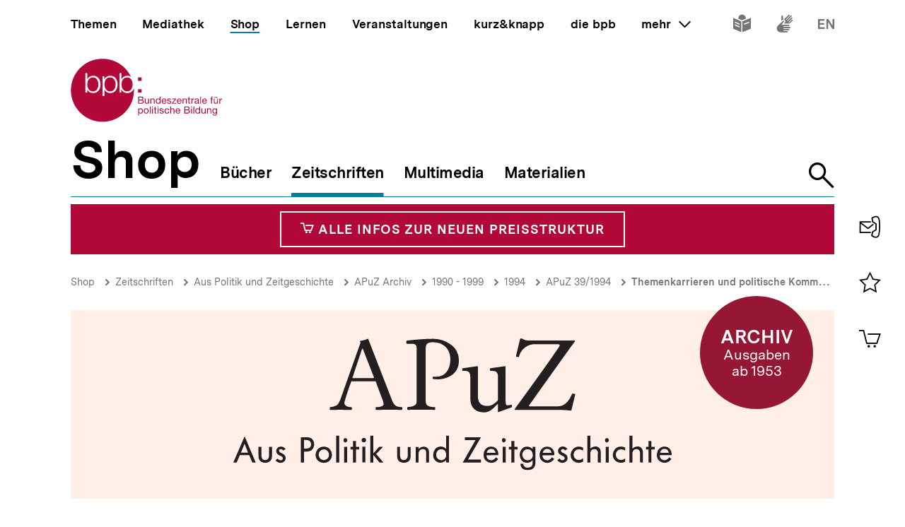

--- FILE ---
content_type: text/html; charset=UTF-8
request_url: https://www.bpb.de/shop/zeitschriften/apuz/archiv/537077/themenkarrieren-und-politische-kommunikation-zum-verhaeltnis-von-politik-und-medien-bei-der-entstehung-der-politischen-agenda-fussnote-fuer-ihre-kritik-an-der-ersten-fassung-des-beitrages-danke-ich-max-kaase-edeltraud-roller-und-katrin-voltmer-fussnote/
body_size: 43084
content:
<!DOCTYPE html>
<html lang="de" dir="ltr" prefix="content: http://purl.org/rss/1.0/modules/content/  dc: http://purl.org/dc/terms/  foaf: http://xmlns.com/foaf/0.1/  og: http://ogp.me/ns#  rdfs: http://www.w3.org/2000/01/rdf-schema#  schema: http://schema.org/  sioc: http://rdfs.org/sioc/ns#  sioct: http://rdfs.org/sioc/types#  skos: http://www.w3.org/2004/02/skos/core#  xsd: http://www.w3.org/2001/XMLSchema# ">
<head>
  <title>Themenkarrieren und politische Kommunikation. Zum Verhältnis von Politik und Medien bei der Entstehung der politischen Agenda &lt;fussnote&gt; Für ihre Kritik an der ersten Fassung des Beitrages danke ich Max Kaase, Edeltraud Roller und Katrin Voltmer. &lt;/fussnote&gt; | APuZ 39/1994 | bpb.de</title>
  <meta charset="utf-8" />
<meta name="MobileOptimized" content="width" />
<meta name="HandheldFriendly" content="true" />
<meta name="viewport" content="width=device-width, initial-scale=1.0" />
<meta name="publisher" content="Bundeszentrale für politische Bildung" />
<meta name="description" content="Was macht ein Problem zum Thema der öffentlichen und politischen Diskussion? Diese Frage steht im Mittelpunkt des Beitrages, der die Dynamik politischer Thematisierungsprozesse, die Rolle der beteiligten politischen Akteure sowie die Handlungs-und Au" />
<meta name="author" content="Pfetsch, Barbara " />
<meta name="date" content="1994-09-30" />
<meta name="last-modified" content="1994-09-30" />
<meta property="fb:admins" content="100000495723190" />
<meta property="twitter:account_id" content="20149239" />
<meta property="twitter:site" content="@bpb_de" />
<meta property="twitter:creator" content="@bpb_de" />
<meta property="twitter:card" content="summary_large_image" />
<meta property="og:type" content="article" />
<meta property="og:site_name" content="bpb.de" />
<meta property="og:title" content="Themenkarrieren und politische Kommunikation. Zum Verhältnis von Politik und Medien bei der Entstehung der politischen Agenda  Für ihre Kritik an der ersten Fassung des Beitrages danke ich Max Kaase, Edeltraud Roller und Katrin Voltmer.  | APuZ 39/19" />
<meta property="og:description" content="Was macht ein Problem zum Thema der öffentlichen und politischen Diskussion? Diese Frage steht im Mittelpunkt des Beitrages, der die Dynamik politischer Thematisierungsprozesse, die Rolle der beteiligten politischen Akteure sowie die Handlungs-und Au" />
<meta property="og:url" content="https://www.bpb.de/shop/zeitschriften/apuz/archiv/537077/[base64]/" />
<script type="application/ld+json">{
    "@context": "https:\/\/schema.org",
    "@type": "Article",
    "author": "Pfetsch, Barbara ",
    "headline": "Themenkarrieren und politische Kommunikation. Zum Verh\u00e4ltnis von Politik und Medien bei der Entstehung der politischen Agenda  F\u00fcr ihre Kritik an der ersten Fassung des Beitrages danke ich Max Kaase, Edeltraud Roller und Katrin Voltmer.  | APuZ 39\/19",
    "datePublished": "2023-11-15",
    "dateCreated": "2023-08-18",
    "dateModified": "2023-11-15",
    "mainEntityOfPage": "https:\/\/www.bpb.de\/shop\/zeitschriften\/apuz\/archiv\/537077\/[base64]\/",
    "description": "Was macht ein Problem zum Thema der \u00f6ffentlichen und politischen Diskussion? Diese Frage steht im Mittelpunkt des Beitrages, der die Dynamik politischer Thematisierungsprozesse, die Rolle der beteiligten politischen Akteure sowie die Handlungs-und Au",
    "keywords": "Aus Politik und Zeitgeschichte,1994",
    "publisher": {
        "@type": "Organization",
        "name": "Bundeszentrale f\u00fcr politische Bildung",
        "logo": {
            "@type": "ImageObject",
            "url": "https:\/\/www.bpb.de\/themes\/custom\/bpbtheme\/images\/bpb_logo_ldjson.jpg",
            "width": "144",
            "height": "60"
        }
    },
    "image": {
        "@type": "ImageObject",
        "url": "https:\/\/www.bpb.de",
        "width": "",
        "height": ""
    }
}</script>
<link rel="icon" href="/themes/custom/bpbtheme/favicon.ico" type="image/vnd.microsoft.icon" />

  <meta name="viewport" content="width=device-width, initial-scale=1.0001, shrink-to-fit=no" />
  <meta http-equiv="X-UA-Compatible" content="ie=edge" />
  <link rel="preload" href="/themes/custom/bpbtheme/assets/fonts/bpb-iconfont/fonts/bpb-iconfont.woff2?kkogbk" as="font" crossorigin="anonymous" />
  <link rel="preload" href="/themes/custom/bpbtheme/assets/labels/labels.json" as="fetch">
  <link rel="me" href="https://social.bund.de/@bpb">
  <link rel="stylesheet" media="all" href="/sites/default/files/css/css_U-UkLvIUbnReU-Iv-67uifu50PFsMY2x8cm52tWPT6w.css" />
<link rel="stylesheet" media="all" href="/sites/default/files/css/css_ZKqML2uOdIWJ0CkazOaufOYn-7UGjL5p96flE2ksZ1o.css" />

  
</head>
<body >
  <div id="app">
    
    
            
    
    
    ﻿<bpb-header class="">
   <div class="skip-nav">
      <a href="#skip-nav-target" class="skip-nav__button" v-focus-scroll-to-top>
      <span>Direkt zum Seiteninhalt springen</span>
      </a>
   </div>
   <div class="header__logo header__logo--xl-hidden logo">
      <bpb-flag label-path="logo.linkText" direction="right">
         <a href="/" v-focus-redirect="{
            next: { selector: '.nav-search__toggle' },
            breakpoints: {
            xl: { isDisabled: true }
            }
            }">
            <a-label path="logo.linkText"></a-label>
            <svg class="logo__logo" viewBox="0 0 240 100" xmlns="http://www.w3.org/2000/svg" focusable="false" role="img">
               <g fill="#961734" xmlns="http://www.w3.org/2000/svg" fill-rule="evenodd">
                  <path d="M79.804 40.531c0 5.34 2.346 10.98 9.035 10.98 5.99 0 8.43-5.64 8.43-10.98 0-5.338-2.44-10.981-8.43-10.981-6.689 0-9.035 5.643-9.035 10.981"></path>
                  <path d="M70.587 40.531c0 5.34-2.447 10.98-8.435 10.98-6.688 0-9.035-5.64-9.035-10.98 0-5.84 2.098-10.981 9.035-10.981 5.988 0 8.435 5.643 8.435 10.981zM49.878 58.745l3.13.003.015-10.23h.102c1.346 3.692 5.088 5.638 8.934 5.638 7.834 0 11.576-6.34 11.576-13.625 0-7.286-3.742-13.623-11.576-13.623-4.143 0-7.736 2.143-9.184 5.637h-.102v-4.89h-2.895v31.09zm-6.377-18.214c0 5.34-2.448 10.98-8.435 10.98-6.69 0-9.033-5.64-9.033-10.98 0-5.338 2.343-10.981 9.033-10.981 5.987 0 8.435 5.643 8.435 10.981zM23.096 53.408h2.894v-4.89h.1c1.448 3.49 5.041 5.638 9.183 5.638 7.837 0 11.577-6.34 11.577-13.625 0-7.286-3.74-13.623-11.577-13.623-3.843 0-7.585 1.944-8.931 5.637h-.101v-9.72h-3.145v30.583zm65.743.748c-4.145 0-7.736-2.148-9.183-5.638h-.104v4.89H76.66V22.825h3.144v9.72h.102c1.345-3.693 5.087-5.637 8.933-5.637 2.256 0 4.162.537 5.75 1.46C86.598 11.712 69.582.206 49.872.206 22.501.207.312 22.397.312 49.769c0 27.37 22.189 49.563 49.561 49.563S99.436 77.14 99.436 49.77c0-.992-.038-1.97-.094-2.946-1.616 4.292-5.08 7.333-10.503 7.333zM112.234 82.268c0 1.565-.605 3.103-2.402 3.103-1.817 0-2.531-1.46-2.531-3.042 0-1.51.684-3.028 2.45-3.028 1.712 0 2.483 1.457 2.483 2.967zm-6.204 7.15h1.317v-4.142h.031c.593.946 1.768 1.257 2.593 1.257 2.453 0 3.663-1.913 3.663-4.178 0-2.263-1.228-4.22-3.693-4.22-1.105 0-2.13.389-2.563 1.277h-.031v-1.09h-1.317v11.097zM114.745 82.344c0 2.337 1.35 4.189 3.893 4.189 2.547 0 3.9-1.852 3.9-4.189 0-2.36-1.353-4.21-3.9-4.21-2.543 0-3.893 1.85-3.893 4.21zm1.396 0c0-1.96 1.117-3.043 2.497-3.043 1.378 0 2.497 1.083 2.497 3.043 0 1.94-1.119 3.027-2.497 3.027-1.38 0-2.497-1.086-2.497-3.027zM124.313 86.346h1.32v-11.08h-1.32zM127.91 86.346h1.32v-8.024h-1.32v8.024zm0-9.466h1.32v-1.614h-1.32v1.614zM133.26 75.916h-1.32v2.406h-1.366v1.165h1.366v5.107c0 1.473.539 1.752 1.905 1.752h1.005V85.18h-.603c-.817 0-.986-.106-.986-.71v-4.983h1.59v-1.165h-1.59v-2.406M136.541 86.346h1.321v-8.024h-1.32v8.024zm0-9.466h1.321v-1.614h-1.32v1.614zM139.546 83.815c.08 1.99 1.598 2.718 3.397 2.718 1.629 0 3.414-.623 3.414-2.527 0-1.551-1.301-1.989-2.62-2.284-1.227-.292-2.622-.454-2.622-1.401 0-.806.913-1.02 1.707-1.02.87 0 1.768.325 1.861 1.347h1.322c-.11-1.952-1.527-2.514-3.293-2.514-1.395 0-2.994.67-2.994 2.284 0 1.534 1.317 1.975 2.618 2.266 1.32.298 2.627.461 2.627 1.489 0 1.007-1.118 1.198-1.936 1.198-1.09 0-2.117-.373-2.16-1.556h-1.32M154.783 80.897c-.186-1.906-1.649-2.763-3.462-2.763-2.546 0-3.787 1.895-3.787 4.302 0 2.388 1.305 4.097 3.758 4.097 2.017 0 3.242-1.162 3.54-3.12h-1.35c-.173 1.207-.934 1.958-2.208 1.958-1.674 0-2.347-1.46-2.347-2.935 0-1.628.599-3.135 2.503-3.135 1.089 0 1.781.59 1.987 1.596h1.366M156.457 86.346h1.314V81.81c0-1.44.78-2.51 2.374-2.51 1.007 0 1.633.64 1.633 1.615v5.431h1.321V81.07c0-1.724-.656-2.935-2.764-2.935-.966 0-2.1.404-2.53 1.366h-.034v-4.234h-1.314v11.08M170.77 83.801c-.235 1.04-.993 1.57-2.073 1.57-1.76 0-2.554-1.24-2.505-2.642h6.004c.078-1.938-.791-4.595-3.629-4.595-2.192 0-3.77 1.77-3.77 4.176.074 2.453 1.288 4.223 3.85 4.223 1.8 0 3.066-.963 3.423-2.732h-1.3zm-4.578-2.232c.088-1.23.915-2.268 2.298-2.268 1.302 0 2.248 1.012 2.31 2.268h-4.608zM180.018 81.268h3.374c1.24 0 2.407.411 2.407 1.849 0 1.212-.81 1.986-2.078 1.986h-3.703v-3.835zm-1.47 5.078h5.353c2.203 0 3.367-1.554 3.367-3.182 0-1.365-.74-2.393-2.108-2.672v-.031c1.02-.417 1.645-1.302 1.645-2.482a2.631 2.631 0 00-1.304-2.31c-.67-.403-1.956-.403-2.936-.403h-4.017v11.08zm1.47-9.84h2.955c1.268 0 2.353.22 2.353 1.753 0 1.165-.68 1.77-2.353 1.77h-2.955v-3.523zM189.185 86.346h1.323v-8.024h-1.323v8.024zm0-9.466h1.323v-1.614h-1.323v1.614zM192.779 86.346h1.32v-11.08h-1.32zM203.308 75.266h-1.32v4.128h-.03c-.585-.948-1.767-1.26-2.59-1.26-2.448 0-3.658 1.91-3.658 4.176s1.218 4.223 3.685 4.223c1.104 0 2.128-.39 2.564-1.273h.028v1.086h1.32v-11.08zm-6.205 7.14c0-1.571.605-3.105 2.403-3.105 1.818 0 2.532 1.457 2.532 3.043 0 1.506-.681 3.027-2.453 3.027-1.707 0-2.482-1.46-2.482-2.965zM212.133 78.322h-1.317v4.534c0 1.443-.781 2.515-2.377 2.515-1.01 0-1.622-.64-1.622-1.62v-5.43h-1.323v5.28c0 1.72.65 2.932 2.756 2.932 1.152 0 2.055-.466 2.614-1.459h.028v1.272h1.24v-8.024M214.266 86.346h1.322V81.81c0-1.44.776-2.51 2.374-2.51 1.008 0 1.627.64 1.627 1.615v5.431h1.318V81.07c0-1.724-.648-2.935-2.762-2.935-1.142 0-2.046.467-2.607 1.459h-.03v-1.271h-1.242v8.024M226.27 85.276c-1.734 0-2.267-1.614-2.267-3.055 0-1.542.687-2.92 2.377-2.92 1.66 0 2.283 1.457 2.283 2.868 0 1.51-.653 3.107-2.393 3.107zm3.692-6.954h-1.242v1.147h-.03.017c-.48-.882-1.383-1.335-2.39-1.335-2.776 0-3.711 2.344-3.711 4.239 0 2.184 1.199 4.064 3.586 4.064 1.009 0 2.067-.478 2.498-1.458h.03v.53c0 1.796-.68 3.04-2.403 3.04-.869 0-2.02-.34-2.08-1.304h-1.322c.08 1.754 1.819 2.36 3.323 2.36 2.533 0 3.724-1.336 3.724-3.94v-7.343zM107.513 65.752h3.366c1.241 0 2.406.41 2.406 1.85 0 1.21-.807 1.988-2.079 1.988h-3.693v-3.838zm-1.478 5.079h5.355c2.204 0 3.368-1.554 3.368-3.183 0-1.362-.744-2.39-2.111-2.67v-.03c1.026-.422 1.643-1.3 1.643-2.482 0-1.088-.574-1.88-1.3-2.315-.666-.4-1.954-.4-2.933-.4h-4.022v11.08zm1.478-9.838h2.944c1.276 0 2.363.214 2.363 1.752 0 1.163-.682 1.767-2.363 1.767h-2.944v-3.519zM123.081 62.806h-1.315v4.529c0 1.448-.777 2.516-2.378 2.516-1.009 0-1.629-.636-1.629-1.615v-5.43h-1.32v5.275c0 1.726.65 2.935 2.76 2.935 1.152 0 2.05-.466 2.61-1.458h.032v1.273h1.24v-8.025M125.22 70.83h1.314v-4.534c0-1.441.779-2.51 2.376-2.51 1.008 0 1.63.635 1.63 1.613v5.432h1.32v-5.28c0-1.722-.657-2.93-2.766-2.93-1.145 0-2.052.465-2.604 1.458h-.03v-1.273h-1.24v8.025M141.166 59.751h-1.323v4.127h-.029c-.593-.947-1.773-1.258-2.595-1.258-2.453 0-3.662 1.906-3.662 4.176 0 2.266 1.23 4.22 3.695 4.22 1.102 0 2.125-.385 2.562-1.273h.029v1.088h1.323V59.75zm-6.216 7.138c0-1.57.61-3.103 2.41-3.103 1.812 0 2.529 1.457 2.529 3.04 0 1.506-.682 3.025-2.453 3.025-1.705 0-2.486-1.46-2.486-2.962zM148.878 68.283c-.229 1.039-.993 1.568-2.072 1.568-1.754 0-2.547-1.242-2.499-2.638h6.001c.08-1.938-.787-4.593-3.627-4.593-2.19 0-3.773 1.77-3.773 4.176.079 2.454 1.291 4.22 3.85 4.22 1.796 0 3.074-.961 3.427-2.733h-1.307zm-4.571-2.232c.09-1.228.913-2.265 2.3-2.265 1.3 0 2.247 1.007 2.307 2.265h-4.607zM151.311 68.298c.08 1.99 1.598 2.718 3.4 2.718 1.63 0 3.41-.62 3.41-2.526 0-1.558-1.3-1.987-2.62-2.283-1.22-.3-2.62-.455-2.62-1.397 0-.809.921-1.024 1.706-1.024.868 0 1.77.322 1.864 1.348h1.32c-.106-1.955-1.523-2.514-3.293-2.514-1.397 0-2.993.668-2.993 2.28 0 1.542 1.32 1.972 2.62 2.267 1.323.298 2.622.466 2.622 1.49 0 1.005-1.115 1.194-1.933 1.194-1.087 0-2.118-.368-2.163-1.553h-1.32M159.088 70.831h6.768v-1.169h-5.125l4.903-5.956v-.9h-6.24v1.166h4.535l-4.841 5.846v1.013M172.875 68.283c-.228 1.039-.996 1.568-2.075 1.568-1.755 0-2.55-1.242-2.5-2.638h6.008c.076-1.938-.793-4.593-3.633-4.593-2.189 0-3.773 1.77-3.773 4.176.08 2.454 1.291 4.22 3.853 4.22 1.796 0 3.072-.961 3.428-2.733h-1.308zm-4.574-2.232c.09-1.228.914-2.265 2.294-2.265 1.306 0 2.251 1.007 2.317 2.265H168.3zM175.818 70.83h1.321v-4.534c0-1.441.773-2.51 2.38-2.51 1.005 0 1.622.635 1.622 1.613v5.432h1.323v-5.28c0-1.722-.654-2.93-2.763-2.93-1.15 0-2.05.465-2.609 1.458h-.03v-1.273h-1.244v8.025M186.43 60.404h-1.32v2.402h-1.366v1.166h1.366v5.107c0 1.471.539 1.752 1.904 1.752h1.01v-1.169h-.603c-.822 0-.992-.104-.992-.707v-4.983h1.594v-1.166h-1.594v-2.402M189.745 70.83h1.317v-3.57c0-2.034.773-3.243 2.904-3.243V62.62c-1.432-.044-2.312.59-2.952 1.88h-.027v-1.694h-1.242v8.025M199.913 68.036c0 .729-.71 1.815-2.445 1.815-.814 0-1.558-.308-1.558-1.18 0-.974.744-1.286 1.614-1.44.886-.155 1.883-.173 2.389-.547v1.352zm2.145 1.738c-.17.063-.294.077-.401.077-.422 0-.422-.275-.422-.896v-4.132c0-1.876-1.566-2.203-3.01-2.203-1.783 0-3.324.698-3.396 2.685h1.316c.063-1.182.889-1.519 2.005-1.519.835 0 1.783.186 1.783 1.335 0 .992-1.24.897-2.7 1.175-1.364.265-2.716.654-2.716 2.469 0 1.6 1.196 2.251 2.652 2.251 1.12 0 2.099-.385 2.831-1.242 0 .871.427 1.242 1.11 1.242.424 0 .713-.075.948-.217v-1.025zM203.508 70.831h1.325v-11.08h-1.325zM212.569 68.283c-.231 1.039-.989 1.568-2.077 1.568-1.763 0-2.549-1.242-2.499-2.638h6.006c.073-1.938-.796-4.593-3.634-4.593-2.182 0-3.773 1.77-3.773 4.176.079 2.454 1.291 4.22 3.85 4.22 1.8 0 3.077-.961 3.434-2.733h-1.307zm-4.576-2.232c.09-1.228.912-2.265 2.297-2.265 1.3 0 2.248 1.007 2.31 2.265h-4.607zM220.671 70.83h1.323v-6.858h1.547v-1.166h-1.547V61.69c0-.697.37-.902 1.007-.902.235 0 .51.03.748.111v-1.148a3.213 3.213 0 00-.854-.127c-1.447 0-2.224.682-2.224 1.986v1.196h-1.349v1.166h1.35v6.859M228.958 61.645h1.394v-1.616h-1.394v1.616zm-2.919 0h1.395v-1.616h-1.395v1.616zm5.481 1.16h-1.32v4.53c0 1.448-.78 2.516-2.374 2.516-1.013 0-1.63-.636-1.63-1.615v-5.43h-1.325v5.275c0 1.726.656 2.935 2.765 2.935 1.153 0 2.053-.466 2.607-1.458h.032v1.273h1.245v-8.025zM233.605 70.83h1.32v-3.57c0-2.034.775-3.243 2.902-3.243V62.62c-1.428-.044-2.314.59-2.95 1.88h-.03v-1.694h-1.242v8.025M105.958 34.878h5.349v-5.344h-5.349zM105.958 53.4h5.349v-5.346h-5.349z"></path>
               </g>
            </svg>
         </a>
      </bpb-flag>
   </div>
   <bpb-nav-burger>
      <bpb-nav-burger-content class="t-direct-98">
         <nav class="nav" aria-labelledby="nav-label">
            <span class="a-visually-hidden" id="nav-label">Hauptnavigation</span>
            <div class="nav__foundation" role="list">
               <bpb-nav-main>
                  <bpb-nav-main-item
                     role="presentation"
                     class="t-99"
                     href="/"
                     :active="false"
                     :focus-redirect="{
                       next: { selector: '#nav-unit-themen-start' },
                       previous: { selector: '.nav-burger__toggle' },
                       breakpoints: { xl: { isDisabled: true }}
                     }"
                     child-id="nav-main-themen"
                     >
                     Themen
                  </bpb-nav-main-item>
                  <bpb-nav-main-item
                     class="t-94"
                     href="/mediathek/"
                     :active="false"
                     :focus-redirect="{
                       next: { selector: '#nav-unit-mediathek-start' },
                       previous: { selector: '#nav-unit-themen-end' },
                       breakpoints: { xl: { isDisabled: true }}
                     }"
                     child-id="nav-main-mediathek"
                     >
                     Mediathek
                  </bpb-nav-main-item>
                  <bpb-nav-main-item
                     class="t-98"
                     href="/shop/"
                     :active="true"
                     :focus-redirect="{
                       next: { selector: '#nav-unit-shop-start' },
                       previous: { selector: '#nav-unit-mediathek-end' },
                       breakpoints: { xl: { isDisabled: true }}
                     }"
                     child-id="nav-main-shop"
                     >
                     Shop
                  </bpb-nav-main-item>
                  <bpb-nav-main-item
                     class="t-96"
                     href="/lernen/"
                     :active="false"
                     :focus-redirect="{
                       next: { selector: '#nav-unit-lernen-start' },
                       previous: { selector: '#nav-unit-shop-end' },
                       breakpoints: { xl: { isDisabled: true }}
                     }"
                     child-id="nav-main-lernen"
                     >
                     Lernen
                  </bpb-nav-main-item>
                  <bpb-nav-main-item
                     class="t-95"
                     href="/veranstaltungen/"
                     :active="false"
                     :focus-redirect="{
                       next: { selector: '#nav-unit-veranstaltungen-start' },
                       previous: { selector: '#nav-unit-lernen-end' },
                       breakpoints: { xl: { isDisabled: true }}
                     }"
                     child-id="nav-main-veranstaltungen"
                     >
                     Veranstaltungen
                  </bpb-nav-main-item>
                  <bpb-nav-main-item
                     class="t-97"
                     href="/kurz-knapp/"
                     :active="false"
                     :focus-redirect="{
                       next: { selector: '#nav-unit-kurz-start' },
                       previous: { selector: '#nav-unit-veranstaltungen-end' },
                       breakpoints: { xl: { isDisabled: true }}
                     }"
                     child-id="nav-main-kurz"
                     >
                     kurz&amp;knapp
                  </bpb-nav-main-item>
                  <bpb-nav-main-item
                     class="t-99"
                     href="/die-bpb/"
                     :active="false"
                     :focus-redirect="{
                       next: { selector: '#nav-unit-bpb-start' },
                       previous: { selector: '#nav-unit-kurz-end' },
                       breakpoints: { xl: { isDisabled: true }}
                     }"
                     child-id="nav-main-bpb"
                     >
                     die bpb
                  </bpb-nav-main-item>
                  <bpb-nav-main-item
                     :no-hover="true"
                     :slot-only="true"
                     :focus-redirect="{
                       next: { selector: '#nav-unit-more-start' },
                       previous: { selector: '#nav-unit-bpb-end' },
                       breakpoints: { xl: { isDisabled: true }}
                     }"
                     child-id="nav-main-more"
                     slot-only-text="mehr"
                     >
                     <bpb-nav-main-more-toggle>mehr</bpb-nav-main-more-toggle>
                  </bpb-nav-main-item>
               </bpb-nav-main>
               <ul class="quick-toggles nav__quick-toggles">
                                    <li class="quick-toggles__item">
                     <bpb-flag custom-label="Leichte Sprache" direction="bottom">
                        <a
                           class="quick-toggles__link"
                           href="/die-bpb/ueber-uns/informationen-in-leichter-sprache/"
                           v-focus-redirect="{previous: { selector: '.nav-more__content a:last-child' }}"
                           >
                           <bpb-icon
                              class="quick-toggles__icon"
                              icon="i-easy-language"
                              custom-label="Inhalte in leichter Sprache"
                              ></bpb-icon>
                        </a>
                     </bpb-flag>
                  </li>
                                                      <li class="quick-toggles__item">
                     <bpb-flag custom-label="Gebärdensprache" direction="bottom">
                        <a class="quick-toggles__link" href="/die-bpb/ueber-uns/gebaerdensprache/">
                           <bpb-icon
                              class="quick-toggles__icon"
                              icon="i-sign-language"
                              custom-label="Inhalte in Gebärdensprache"
                              ></bpb-icon>
                        </a>
                     </bpb-flag>
                  </li>
                                                      <li class="quick-toggles__item">
                     <bpb-flag custom-label="Englisch" direction="bottom">
                        <a
                           class="quick-toggles__link"
                           href="/die-bpb/ueber-uns/federal-agency-for-civic-education/"
                           hreflang="en"
                           v-focus-redirect="{ next: { selector: '#header-logo' }}"
                           >
                           <bpb-icon
                              class="quick-toggles__icon"
                              icon="i-en"
                              custom-label="Inhalte in Englisch"
                              ></bpb-icon>
                        </a>
                     </bpb-flag>
                  </li>
                                 </ul>
            </div>
            <bpb-nav-main-more-content>
               <div class="nav-more__inner">
                                    <a
                     class="nav-more__link"
                     href="/shop/zeitschriften/apuz/"
                     id="nav-unit-more-start"
                     v-focus-redirect="{previous: { selector: '#nav-main-more' },breakpoints: {xl: {previous: { selector: '#nav-more__toggle' }}}}">
                    <bpb-picture src="/themes/custom/bpbtheme/assets/images/APuZ_logo.svg" alt="Zur externen Webseite: Aus Politk und Zeitgeschichte" ></bpb-picture>
                  </a>
                                                      <a class="nav-more__link" href="/shop/zeitschriften/izpb/">
                    <bpb-picture src="/themes/custom/bpbtheme/assets/images/IzpB_logo.svg" alt="Zu Informationen zur politischen Bildung"></bpb-picture>
                  </a>
                                    <a class="nav-more__link" href="https://www.fluter.de" target="_blank">
                    <bpb-picture src="/themes/custom/bpbtheme/assets/images/fluter._logo.svg" alt="Zur externen Webseite: fluter"></bpb-picture>
                  </a>
                  <a class="nav-more__link" href="https://www.eurotopics.net" target="_blank">
                    <bpb-picture src="/themes/custom/bpbtheme/assets/images/Eurotopics_logo.svg" alt="Zur externen Webseite: eurotopics"></bpb-picture>
                  </a>
                  <a class="nav-more__link" href="https://www.hanisauland.de" target="_blank">
                    <bpb-picture src="/themes/custom/bpbtheme/assets/images/Hanisauland_logo.svg" alt="Zur externen Webseite: Hanisauland"></bpb-picture>
                  </a>
                  <a class="nav-more__link" href="https://www.chronik-der-mauer.de" target="_blank">
                    <bpb-picture src="/themes/custom/bpbtheme/assets/images/CdM_Logo.svg" alt="Zur externen Webseite: Chronik der Mauer"></bpb-picture>
                  </a>
                  <a class="nav-more__link" href="https://www.kinofenster.de"  target="_blank">
                    <bpb-picture  src="/themes/custom/bpbtheme/assets/images/Kinofenster_logo.svg" alt="Zur externen Webseite: Kinofenster"></bpb-picture>
                  </a>
                                    <a class="nav-more__link" href="/themen/politisches-system/politik-einfach-fuer-alle/">
                    <bpb-picture src="/themes/custom/bpbtheme/assets/images/einfach_POLITIK_logo.svg" alt="Zu einfach POLITIK"></bpb-picture>
                  </a>
                                                      <a
                    class="nav-more__link"
                    href="/themen/deutschlandarchiv/"
                    >
                    <bpb-picture src="/themes/custom/bpbtheme/assets/images/Deutschland_Archiv_logo.svg" alt="Zum Deutschland Archiv"></bpb-picture>
                  </a>
                                    <a class="nav-more__link" href="https://www.drehscheibe.org"  target="_blank"
                    v-focus-redirect="{isDisabled: true,breakpoints:{xl: {isDisabled: false,next: { selector: '.quick-toggles a' }}}}"
                  >
                    <bpb-picture  src="/themes/custom/bpbtheme/assets/images/Logo_drehschreibe.svg" alt="Zur externen Webseite: Drehscheibe"></bpb-picture>
                  </a>
                  
               </div>
            </bpb-nav-main-more-content>
            <noscript>
                              <a href="/shop/zeitschriften/apuz/228/aus-politik-und-zeitgeschichte-alt/" target="_blank">Zur externen Webseite: Aus Politk und Zeitgeschichte</a>
                                             <a href="/shop/zeitschriften/izpb/229/informationen-zur-politischen-bildung-alt/" target="_blank">Zur externen Webseite: Informationen zur politischen Bildung</a>
                              <a href="https://www.fluter.de" target="_blank">Zur externen Webseite: fluter</a>
               <a href="https://www.eurotopics.net" target="_blank">Zur externen Webseite: eurotopics</a>
               <a href="https://www.hanisauland.de" target="_blank">Zur externen Webseite: Hanisauland</a>
               <a href="https://www.spielbar.de" target="_blank">Zur externen Webseite: Spielbar.de</a>
               <a href="https://www.kinofenster.de" target="_blank">Zur externen Webseite: Kinofenster</a>
            </noscript>
         </nav>
         <bpb-flag label-path="logo.linkText" direction="right" inactive-below-breakpoint="xl">
            <a class="logo header__logo header__logo--hidden header__logo--xl-visible" href="/" v-focus-redirect="{previous:{selector:'.quick-toggles > *:last-child a'}}">
               <a-label path="logo.linkText"></a-label>
               <svg class="logo__logo" viewBox="0 0 240 100" focusable="false" role="img" xmlns="http://www.w3.org/2000/svg">
                  <g fill="#961734" xmlns="http://www.w3.org/2000/svg" fill-rule="evenodd">
                     <path d="M79.804 40.531c0 5.34 2.346 10.98 9.035 10.98 5.99 0 8.43-5.64 8.43-10.98 0-5.338-2.44-10.981-8.43-10.981-6.689 0-9.035 5.643-9.035 10.981"></path>
                     <path d="M70.587 40.531c0 5.34-2.447 10.98-8.435 10.98-6.688 0-9.035-5.64-9.035-10.98 0-5.84 2.098-10.981 9.035-10.981 5.988 0 8.435 5.643 8.435 10.981zM49.878 58.745l3.13.003.015-10.23h.102c1.346 3.692 5.088 5.638 8.934 5.638 7.834 0 11.576-6.34 11.576-13.625 0-7.286-3.742-13.623-11.576-13.623-4.143 0-7.736 2.143-9.184 5.637h-.102v-4.89h-2.895v31.09zm-6.377-18.214c0 5.34-2.448 10.98-8.435 10.98-6.69 0-9.033-5.64-9.033-10.98 0-5.338 2.343-10.981 9.033-10.981 5.987 0 8.435 5.643 8.435 10.981zM23.096 53.408h2.894v-4.89h.1c1.448 3.49 5.041 5.638 9.183 5.638 7.837 0 11.577-6.34 11.577-13.625 0-7.286-3.74-13.623-11.577-13.623-3.843 0-7.585 1.944-8.931 5.637h-.101v-9.72h-3.145v30.583zm65.743.748c-4.145 0-7.736-2.148-9.183-5.638h-.104v4.89H76.66V22.825h3.144v9.72h.102c1.345-3.693 5.087-5.637 8.933-5.637 2.256 0 4.162.537 5.75 1.46C86.598 11.712 69.582.206 49.872.206 22.501.207.312 22.397.312 49.769c0 27.37 22.189 49.563 49.561 49.563S99.436 77.14 99.436 49.77c0-.992-.038-1.97-.094-2.946-1.616 4.292-5.08 7.333-10.503 7.333zM112.234 82.268c0 1.565-.605 3.103-2.402 3.103-1.817 0-2.531-1.46-2.531-3.042 0-1.51.684-3.028 2.45-3.028 1.712 0 2.483 1.457 2.483 2.967zm-6.204 7.15h1.317v-4.142h.031c.593.946 1.768 1.257 2.593 1.257 2.453 0 3.663-1.913 3.663-4.178 0-2.263-1.228-4.22-3.693-4.22-1.105 0-2.13.389-2.563 1.277h-.031v-1.09h-1.317v11.097zM114.745 82.344c0 2.337 1.35 4.189 3.893 4.189 2.547 0 3.9-1.852 3.9-4.189 0-2.36-1.353-4.21-3.9-4.21-2.543 0-3.893 1.85-3.893 4.21zm1.396 0c0-1.96 1.117-3.043 2.497-3.043 1.378 0 2.497 1.083 2.497 3.043 0 1.94-1.119 3.027-2.497 3.027-1.38 0-2.497-1.086-2.497-3.027zM124.313 86.346h1.32v-11.08h-1.32zM127.91 86.346h1.32v-8.024h-1.32v8.024zm0-9.466h1.32v-1.614h-1.32v1.614zM133.26 75.916h-1.32v2.406h-1.366v1.165h1.366v5.107c0 1.473.539 1.752 1.905 1.752h1.005V85.18h-.603c-.817 0-.986-.106-.986-.71v-4.983h1.59v-1.165h-1.59v-2.406M136.541 86.346h1.321v-8.024h-1.32v8.024zm0-9.466h1.321v-1.614h-1.32v1.614zM139.546 83.815c.08 1.99 1.598 2.718 3.397 2.718 1.629 0 3.414-.623 3.414-2.527 0-1.551-1.301-1.989-2.62-2.284-1.227-.292-2.622-.454-2.622-1.401 0-.806.913-1.02 1.707-1.02.87 0 1.768.325 1.861 1.347h1.322c-.11-1.952-1.527-2.514-3.293-2.514-1.395 0-2.994.67-2.994 2.284 0 1.534 1.317 1.975 2.618 2.266 1.32.298 2.627.461 2.627 1.489 0 1.007-1.118 1.198-1.936 1.198-1.09 0-2.117-.373-2.16-1.556h-1.32M154.783 80.897c-.186-1.906-1.649-2.763-3.462-2.763-2.546 0-3.787 1.895-3.787 4.302 0 2.388 1.305 4.097 3.758 4.097 2.017 0 3.242-1.162 3.54-3.12h-1.35c-.173 1.207-.934 1.958-2.208 1.958-1.674 0-2.347-1.46-2.347-2.935 0-1.628.599-3.135 2.503-3.135 1.089 0 1.781.59 1.987 1.596h1.366M156.457 86.346h1.314V81.81c0-1.44.78-2.51 2.374-2.51 1.007 0 1.633.64 1.633 1.615v5.431h1.321V81.07c0-1.724-.656-2.935-2.764-2.935-.966 0-2.1.404-2.53 1.366h-.034v-4.234h-1.314v11.08M170.77 83.801c-.235 1.04-.993 1.57-2.073 1.57-1.76 0-2.554-1.24-2.505-2.642h6.004c.078-1.938-.791-4.595-3.629-4.595-2.192 0-3.77 1.77-3.77 4.176.074 2.453 1.288 4.223 3.85 4.223 1.8 0 3.066-.963 3.423-2.732h-1.3zm-4.578-2.232c.088-1.23.915-2.268 2.298-2.268 1.302 0 2.248 1.012 2.31 2.268h-4.608zM180.018 81.268h3.374c1.24 0 2.407.411 2.407 1.849 0 1.212-.81 1.986-2.078 1.986h-3.703v-3.835zm-1.47 5.078h5.353c2.203 0 3.367-1.554 3.367-3.182 0-1.365-.74-2.393-2.108-2.672v-.031c1.02-.417 1.645-1.302 1.645-2.482a2.631 2.631 0 00-1.304-2.31c-.67-.403-1.956-.403-2.936-.403h-4.017v11.08zm1.47-9.84h2.955c1.268 0 2.353.22 2.353 1.753 0 1.165-.68 1.77-2.353 1.77h-2.955v-3.523zM189.185 86.346h1.323v-8.024h-1.323v8.024zm0-9.466h1.323v-1.614h-1.323v1.614zM192.779 86.346h1.32v-11.08h-1.32zM203.308 75.266h-1.32v4.128h-.03c-.585-.948-1.767-1.26-2.59-1.26-2.448 0-3.658 1.91-3.658 4.176s1.218 4.223 3.685 4.223c1.104 0 2.128-.39 2.564-1.273h.028v1.086h1.32v-11.08zm-6.205 7.14c0-1.571.605-3.105 2.403-3.105 1.818 0 2.532 1.457 2.532 3.043 0 1.506-.681 3.027-2.453 3.027-1.707 0-2.482-1.46-2.482-2.965zM212.133 78.322h-1.317v4.534c0 1.443-.781 2.515-2.377 2.515-1.01 0-1.622-.64-1.622-1.62v-5.43h-1.323v5.28c0 1.72.65 2.932 2.756 2.932 1.152 0 2.055-.466 2.614-1.459h.028v1.272h1.24v-8.024M214.266 86.346h1.322V81.81c0-1.44.776-2.51 2.374-2.51 1.008 0 1.627.64 1.627 1.615v5.431h1.318V81.07c0-1.724-.648-2.935-2.762-2.935-1.142 0-2.046.467-2.607 1.459h-.03v-1.271h-1.242v8.024M226.27 85.276c-1.734 0-2.267-1.614-2.267-3.055 0-1.542.687-2.92 2.377-2.92 1.66 0 2.283 1.457 2.283 2.868 0 1.51-.653 3.107-2.393 3.107zm3.692-6.954h-1.242v1.147h-.03.017c-.48-.882-1.383-1.335-2.39-1.335-2.776 0-3.711 2.344-3.711 4.239 0 2.184 1.199 4.064 3.586 4.064 1.009 0 2.067-.478 2.498-1.458h.03v.53c0 1.796-.68 3.04-2.403 3.04-.869 0-2.02-.34-2.08-1.304h-1.322c.08 1.754 1.819 2.36 3.323 2.36 2.533 0 3.724-1.336 3.724-3.94v-7.343zM107.513 65.752h3.366c1.241 0 2.406.41 2.406 1.85 0 1.21-.807 1.988-2.079 1.988h-3.693v-3.838zm-1.478 5.079h5.355c2.204 0 3.368-1.554 3.368-3.183 0-1.362-.744-2.39-2.111-2.67v-.03c1.026-.422 1.643-1.3 1.643-2.482 0-1.088-.574-1.88-1.3-2.315-.666-.4-1.954-.4-2.933-.4h-4.022v11.08zm1.478-9.838h2.944c1.276 0 2.363.214 2.363 1.752 0 1.163-.682 1.767-2.363 1.767h-2.944v-3.519zM123.081 62.806h-1.315v4.529c0 1.448-.777 2.516-2.378 2.516-1.009 0-1.629-.636-1.629-1.615v-5.43h-1.32v5.275c0 1.726.65 2.935 2.76 2.935 1.152 0 2.05-.466 2.61-1.458h.032v1.273h1.24v-8.025M125.22 70.83h1.314v-4.534c0-1.441.779-2.51 2.376-2.51 1.008 0 1.63.635 1.63 1.613v5.432h1.32v-5.28c0-1.722-.657-2.93-2.766-2.93-1.145 0-2.052.465-2.604 1.458h-.03v-1.273h-1.24v8.025M141.166 59.751h-1.323v4.127h-.029c-.593-.947-1.773-1.258-2.595-1.258-2.453 0-3.662 1.906-3.662 4.176 0 2.266 1.23 4.22 3.695 4.22 1.102 0 2.125-.385 2.562-1.273h.029v1.088h1.323V59.75zm-6.216 7.138c0-1.57.61-3.103 2.41-3.103 1.812 0 2.529 1.457 2.529 3.04 0 1.506-.682 3.025-2.453 3.025-1.705 0-2.486-1.46-2.486-2.962zM148.878 68.283c-.229 1.039-.993 1.568-2.072 1.568-1.754 0-2.547-1.242-2.499-2.638h6.001c.08-1.938-.787-4.593-3.627-4.593-2.19 0-3.773 1.77-3.773 4.176.079 2.454 1.291 4.22 3.85 4.22 1.796 0 3.074-.961 3.427-2.733h-1.307zm-4.571-2.232c.09-1.228.913-2.265 2.3-2.265 1.3 0 2.247 1.007 2.307 2.265h-4.607zM151.311 68.298c.08 1.99 1.598 2.718 3.4 2.718 1.63 0 3.41-.62 3.41-2.526 0-1.558-1.3-1.987-2.62-2.283-1.22-.3-2.62-.455-2.62-1.397 0-.809.921-1.024 1.706-1.024.868 0 1.77.322 1.864 1.348h1.32c-.106-1.955-1.523-2.514-3.293-2.514-1.397 0-2.993.668-2.993 2.28 0 1.542 1.32 1.972 2.62 2.267 1.323.298 2.622.466 2.622 1.49 0 1.005-1.115 1.194-1.933 1.194-1.087 0-2.118-.368-2.163-1.553h-1.32M159.088 70.831h6.768v-1.169h-5.125l4.903-5.956v-.9h-6.24v1.166h4.535l-4.841 5.846v1.013M172.875 68.283c-.228 1.039-.996 1.568-2.075 1.568-1.755 0-2.55-1.242-2.5-2.638h6.008c.076-1.938-.793-4.593-3.633-4.593-2.189 0-3.773 1.77-3.773 4.176.08 2.454 1.291 4.22 3.853 4.22 1.796 0 3.072-.961 3.428-2.733h-1.308zm-4.574-2.232c.09-1.228.914-2.265 2.294-2.265 1.306 0 2.251 1.007 2.317 2.265H168.3zM175.818 70.83h1.321v-4.534c0-1.441.773-2.51 2.38-2.51 1.005 0 1.622.635 1.622 1.613v5.432h1.323v-5.28c0-1.722-.654-2.93-2.763-2.93-1.15 0-2.05.465-2.609 1.458h-.03v-1.273h-1.244v8.025M186.43 60.404h-1.32v2.402h-1.366v1.166h1.366v5.107c0 1.471.539 1.752 1.904 1.752h1.01v-1.169h-.603c-.822 0-.992-.104-.992-.707v-4.983h1.594v-1.166h-1.594v-2.402M189.745 70.83h1.317v-3.57c0-2.034.773-3.243 2.904-3.243V62.62c-1.432-.044-2.312.59-2.952 1.88h-.027v-1.694h-1.242v8.025M199.913 68.036c0 .729-.71 1.815-2.445 1.815-.814 0-1.558-.308-1.558-1.18 0-.974.744-1.286 1.614-1.44.886-.155 1.883-.173 2.389-.547v1.352zm2.145 1.738c-.17.063-.294.077-.401.077-.422 0-.422-.275-.422-.896v-4.132c0-1.876-1.566-2.203-3.01-2.203-1.783 0-3.324.698-3.396 2.685h1.316c.063-1.182.889-1.519 2.005-1.519.835 0 1.783.186 1.783 1.335 0 .992-1.24.897-2.7 1.175-1.364.265-2.716.654-2.716 2.469 0 1.6 1.196 2.251 2.652 2.251 1.12 0 2.099-.385 2.831-1.242 0 .871.427 1.242 1.11 1.242.424 0 .713-.075.948-.217v-1.025zM203.508 70.831h1.325v-11.08h-1.325zM212.569 68.283c-.231 1.039-.989 1.568-2.077 1.568-1.763 0-2.549-1.242-2.499-2.638h6.006c.073-1.938-.796-4.593-3.634-4.593-2.182 0-3.773 1.77-3.773 4.176.079 2.454 1.291 4.22 3.85 4.22 1.8 0 3.077-.961 3.434-2.733h-1.307zm-4.576-2.232c.09-1.228.912-2.265 2.297-2.265 1.3 0 2.248 1.007 2.31 2.265h-4.607zM220.671 70.83h1.323v-6.858h1.547v-1.166h-1.547V61.69c0-.697.37-.902 1.007-.902.235 0 .51.03.748.111v-1.148a3.213 3.213 0 00-.854-.127c-1.447 0-2.224.682-2.224 1.986v1.196h-1.349v1.166h1.35v6.859M228.958 61.645h1.394v-1.616h-1.394v1.616zm-2.919 0h1.395v-1.616h-1.395v1.616zm5.481 1.16h-1.32v4.53c0 1.448-.78 2.516-2.374 2.516-1.013 0-1.63-.636-1.63-1.615v-5.43h-1.325v5.275c0 1.726.656 2.935 2.765 2.935 1.153 0 2.053-.466 2.607-1.458h.032v1.273h1.245v-8.025zM233.605 70.83h1.32v-3.57c0-2.034.775-3.243 2.902-3.243V62.62c-1.428-.044-2.314.59-2.95 1.88h-.03v-1.694h-1.242v8.025M105.958 34.878h5.349v-5.344h-5.349zM105.958 53.4h5.349v-5.346h-5.349z"></path>
                  </g>
               </svg>
            </a>
         </bpb-flag>
         <bpb-nav-unit>
                          <bpb-nav-unit-page
                 theme="t-99"
                 :items="[[&quot;Startseite Themen&quot;,{&quot;href&quot;:&quot;\/themen\/&quot;,&quot;hrefExternal&quot;:false,&quot;theme&quot;:&quot;t-99&quot;,&quot;burgerOnly&quot;:true,&quot;id&quot;:&quot;nav-unit-themen-start&quot;,&quot;active&quot;:false,&quot;size&quot;:0}],[&quot;Politik&quot;,{&quot;href&quot;:&quot;\/themen\/politik\/&quot;,&quot;hrefExternal&quot;:false,&quot;active&quot;:false,&quot;size&quot;:&quot;normal&quot;,&quot;dropdownOnly&quot;:false},[[&quot;Demokratie &amp; Wahlen&quot;,{&quot;href&quot;:&quot;\/themen\/demokratie-wahlen\/&quot;,&quot;hrefExternal&quot;:false,&quot;active&quot;:false},[[&quot;Grund- &amp; Menschenrechte&quot;,{&quot;href&quot;:&quot;\/themen\/menschenrechte\/&quot;,&quot;hrefExternal&quot;:false,&quot;active&quot;:false}],[&quot;Politisches System&quot;,{&quot;href&quot;:&quot;\/themen\/politisches-system\/&quot;,&quot;hrefExternal&quot;:false,&quot;active&quot;:false}],[&quot;Europ\u00e4ische Union&quot;,{&quot;href&quot;:&quot;\/themen\/europaeische-union\/&quot;,&quot;hrefExternal&quot;:false,&quot;active&quot;:false}],[&quot;Parteien&quot;,{&quot;href&quot;:&quot;\/themen\/parteien\/&quot;,&quot;hrefExternal&quot;:false,&quot;active&quot;:false}],[&quot;Bundestagswahlen&quot;,{&quot;href&quot;:&quot;\/themen\/bundestagswahlen\/&quot;,&quot;hrefExternal&quot;:false,&quot;active&quot;:false}],[&quot;Europawahlen&quot;,{&quot;href&quot;:&quot;\/themen\/europawahlen\/&quot;,&quot;hrefExternal&quot;:false,&quot;active&quot;:false}],[&quot;Wahl-O-Mat&quot;,{&quot;href&quot;:&quot;\/themen\/wahl-o-mat\/&quot;,&quot;hrefExternal&quot;:false,&quot;active&quot;:false}]]],[&quot;Innen- &amp; Sozialpolitik&quot;,{&quot;href&quot;:&quot;\/themen\/innen-sozialpolitik\/&quot;,&quot;hrefExternal&quot;:false,&quot;active&quot;:false},[[&quot;Arbeit&quot;,{&quot;href&quot;:&quot;\/themen\/arbeit\/&quot;,&quot;hrefExternal&quot;:false,&quot;active&quot;:false}],[&quot;Familie&quot;,{&quot;href&quot;:&quot;\/themen\/familie\/&quot;,&quot;hrefExternal&quot;:false,&quot;active&quot;:false}],[&quot;Gesundheit&quot;,{&quot;href&quot;:&quot;\/themen\/gesundheit\/&quot;,&quot;hrefExternal&quot;:false,&quot;active&quot;:false}],[&quot;Innere Sicherheit&quot;,{&quot;href&quot;:&quot;\/themen\/innere-sicherheit\/&quot;,&quot;hrefExternal&quot;:false,&quot;active&quot;:false}],[&quot;Rechtsstaat &amp; Justiz&quot;,{&quot;href&quot;:&quot;\/themen\/recht-justiz\/&quot;,&quot;hrefExternal&quot;:false,&quot;active&quot;:false}],[&quot;Soziale Lage&quot;,{&quot;href&quot;:&quot;\/themen\/soziale-lage\/&quot;,&quot;hrefExternal&quot;:false,&quot;active&quot;:false}]]],[&quot;Gesellschaft &amp; Zusammenleben&quot;,{&quot;href&quot;:&quot;\/themen\/gesellschaft\/&quot;,&quot;hrefExternal&quot;:false,&quot;active&quot;:false},[[&quot;Stadt &amp; Land&quot;,{&quot;href&quot;:&quot;\/themen\/stadt-land\/&quot;,&quot;hrefExternal&quot;:false,&quot;active&quot;:false}],[&quot;Migration &amp; Integration&quot;,{&quot;href&quot;:&quot;\/themen\/migration-integration\/&quot;,&quot;hrefExternal&quot;:false,&quot;active&quot;:false}],[&quot;Gender &amp; Diversit\u00e4t&quot;,{&quot;href&quot;:&quot;\/themen\/gender-diversitaet\/&quot;,&quot;hrefExternal&quot;:false,&quot;active&quot;:false}],[&quot;Inklusion &amp; Teilhabe&quot;,{&quot;href&quot;:&quot;\/themen\/inklusion-teilhabe\/&quot;,&quot;hrefExternal&quot;:false,&quot;active&quot;:false}],[&quot;Kinder &amp; Jugend&quot;,{&quot;href&quot;:&quot;\/themen\/kinder-jugend\/&quot;,&quot;hrefExternal&quot;:false,&quot;active&quot;:false}],[&quot;Religion &amp; Ethik&quot;,{&quot;href&quot;:&quot;\/themen\/religion-ethik\/&quot;,&quot;hrefExternal&quot;:false,&quot;active&quot;:false}]]],[&quot;Extremismus &amp; Radikalisierung&quot;,{&quot;href&quot;:&quot;\/themen\/extremismus-radikalisierung\/&quot;,&quot;hrefExternal&quot;:false,&quot;active&quot;:false},[[&quot;Antisemitismus&quot;,{&quot;href&quot;:&quot;\/themen\/antisemitismus\/&quot;,&quot;hrefExternal&quot;:false,&quot;active&quot;:false}],[&quot;Islamismus&quot;,{&quot;href&quot;:&quot;\/themen\/islamismus\/&quot;,&quot;hrefExternal&quot;:false,&quot;active&quot;:false}],[&quot;Linksextremismus&quot;,{&quot;href&quot;:&quot;\/themen\/linksextremismus\/&quot;,&quot;hrefExternal&quot;:false,&quot;active&quot;:false}],[&quot;Radikalisierungspr\u00e4vention Islamismus&quot;,{&quot;href&quot;:&quot;\/themen\/infodienst\/&quot;,&quot;hrefExternal&quot;:false,&quot;active&quot;:false}],[&quot;Rassismus &amp; Diskriminierung&quot;,{&quot;href&quot;:&quot;\/themen\/rassismus-diskriminierung\/&quot;,&quot;hrefExternal&quot;:false,&quot;active&quot;:false}],[&quot;Rechtsextremismus&quot;,{&quot;href&quot;:&quot;\/themen\/rechtsextremismus\/&quot;,&quot;hrefExternal&quot;:false,&quot;active&quot;:false}]]],[&quot;Au\u00dfen- &amp; Sicherheitspolitik&quot;,{&quot;href&quot;:&quot;\/themen\/aussen-sicherheitspolitik\/&quot;,&quot;hrefExternal&quot;:false,&quot;active&quot;:false},[[&quot;Au\u00dfenpolitik&quot;,{&quot;href&quot;:&quot;\/themen\/aussenpolitik\/&quot;,&quot;hrefExternal&quot;:false,&quot;active&quot;:false}],[&quot;Milit\u00e4r &amp; R\u00fcstung&quot;,{&quot;href&quot;:&quot;\/themen\/militaer\/&quot;,&quot;hrefExternal&quot;:false,&quot;active&quot;:false}],[&quot;Kriege &amp; Konflikte&quot;,{&quot;href&quot;:&quot;\/themen\/kriege-konflikte\/&quot;,&quot;hrefExternal&quot;:false,&quot;active&quot;:false}],[&quot;Internationale Organisationen&quot;,{&quot;href&quot;:&quot;\/themen\/internationale-organisationen\/&quot;,&quot;hrefExternal&quot;:false,&quot;active&quot;:false}],[&quot;Infoportal Krieg und Frieden&quot;,{&quot;href&quot;:&quot;http:\/\/sicherheitspolitik.bpb.de\/de&quot;,&quot;hrefExternal&quot;:true,&quot;active&quot;:false}],[&quot;Sicherheitspolitische Presseschau&quot;,{&quot;href&quot;:&quot;\/themen\/sicherheitspolitische-presseschau\/&quot;,&quot;hrefExternal&quot;:false,&quot;active&quot;:false}]]],[&quot;Wirtschaft &amp; Umwelt&quot;,{&quot;href&quot;:&quot;\/themen\/wirtschaft-umwelt\/&quot;,&quot;hrefExternal&quot;:false,&quot;active&quot;:false},[[&quot;Wirtschaft&quot;,{&quot;href&quot;:&quot;\/themen\/wirtschaft\/&quot;,&quot;hrefExternal&quot;:false,&quot;active&quot;:false}],[&quot;Umwelt&quot;,{&quot;href&quot;:&quot;\/themen\/umwelt\/&quot;,&quot;hrefExternal&quot;:false,&quot;active&quot;:false}],[&quot;Klimawandel&quot;,{&quot;href&quot;:&quot;\/themen\/klimawandel\/&quot;,&quot;hrefExternal&quot;:false,&quot;active&quot;:false}],[&quot;Globalisierung&quot;,{&quot;href&quot;:&quot;\/themen\/globalisierung\/&quot;,&quot;hrefExternal&quot;:false,&quot;active&quot;:false}]]],[&quot;Bildung &amp; Kultur&quot;,{&quot;href&quot;:&quot;\/themen\/bildung-kultur\/&quot;,&quot;hrefExternal&quot;:false,&quot;active&quot;:false},[[&quot;Bildung&quot;,{&quot;href&quot;:&quot;\/themen\/bildung\/&quot;,&quot;hrefExternal&quot;:false,&quot;active&quot;:false}],[&quot;Kultur&quot;,{&quot;href&quot;:&quot;\/themen\/kultur\/&quot;,&quot;hrefExternal&quot;:false,&quot;active&quot;:false}],[&quot;Sport&quot;,{&quot;href&quot;:&quot;\/themen\/sport\/&quot;,&quot;hrefExternal&quot;:false,&quot;active&quot;:false}],[&quot;Film&quot;,{&quot;href&quot;:&quot;\/themen\/film\/&quot;,&quot;hrefExternal&quot;:false,&quot;active&quot;:false}]]],[&quot;Medien &amp; Digitales&quot;,{&quot;href&quot;:&quot;\/themen\/medien-digitales\/&quot;,&quot;hrefExternal&quot;:false,&quot;active&quot;:false},[[&quot;Medien &amp; Journalismus&quot;,{&quot;href&quot;:&quot;\/themen\/medien-journalismus\/&quot;,&quot;hrefExternal&quot;:false,&quot;active&quot;:false}],[&quot;Daten &amp; Datenschutz&quot;,{&quot;href&quot;:&quot;\/themen\/daten\/&quot;,&quot;hrefExternal&quot;:false,&quot;active&quot;:false}],[&quot;Digitalisierung&quot;,{&quot;href&quot;:&quot;\/themen\/digitalisierung\/&quot;,&quot;hrefExternal&quot;:false,&quot;active&quot;:false}]]]]],[&quot;Geschichte&quot;,{&quot;href&quot;:&quot;\/themen\/geschichte\/&quot;,&quot;hrefExternal&quot;:false,&quot;active&quot;:false,&quot;size&quot;:&quot;normal&quot;,&quot;dropdownOnly&quot;:false},[[&quot;Erster Weltkrieg &amp; Weimarer Republik&quot;,{&quot;href&quot;:&quot;\/themen\/erster-weltkrieg-weimar\/&quot;,&quot;hrefExternal&quot;:false,&quot;active&quot;:false}],[&quot;Nationalsozialismus &amp; Zweiter Weltkrieg&quot;,{&quot;href&quot;:&quot;\/themen\/nationalsozialismus-zweiter-weltkrieg\/&quot;,&quot;hrefExternal&quot;:false,&quot;active&quot;:false}],[&quot;Holocaust&quot;,{&quot;href&quot;:&quot;\/themen\/holocaust\/&quot;,&quot;hrefExternal&quot;:false,&quot;active&quot;:false}],[&quot;Nachkriegszeit&quot;,{&quot;href&quot;:&quot;\/themen\/nachkriegszeit\/&quot;,&quot;hrefExternal&quot;:false,&quot;active&quot;:false}],[&quot;Kalter Krieg&quot;,{&quot;href&quot;:&quot;\/themen\/kalter-krieg\/&quot;,&quot;hrefExternal&quot;:false,&quot;active&quot;:false}],[&quot;Deutsche Teilung&quot;,{&quot;href&quot;:&quot;\/themen\/deutsche-teilung\/&quot;,&quot;hrefExternal&quot;:false,&quot;active&quot;:false}],[&quot;Deutsche Einheit&quot;,{&quot;href&quot;:&quot;\/themen\/deutsche-einheit\/&quot;,&quot;hrefExternal&quot;:false,&quot;active&quot;:false}],[&quot;Deutschland Archiv&quot;,{&quot;href&quot;:&quot;\/themen\/deutschlandarchiv\/&quot;,&quot;hrefExternal&quot;:false,&quot;active&quot;:false}],[&quot;Zeit- &amp; Kulturgeschichte&quot;,{&quot;href&quot;:&quot;\/themen\/zeit-kulturgeschichte\/&quot;,&quot;hrefExternal&quot;:false,&quot;active&quot;:false}],[&quot;Erinnerung &amp; Aufarbeitung&quot;,{&quot;href&quot;:&quot;\/themen\/erinnerung\/&quot;,&quot;hrefExternal&quot;:false,&quot;active&quot;:false}],[&quot;Kolonialismus &amp; Imperialismus&quot;,{&quot;href&quot;:&quot;\/themen\/kolonialismus-imperialismus\/&quot;,&quot;hrefExternal&quot;:false,&quot;active&quot;:false}],[&quot;Europ\u00e4ische Geschichte&quot;,{&quot;href&quot;:&quot;\/themen\/europaeische-geschichte\/&quot;,&quot;hrefExternal&quot;:false,&quot;active&quot;:false}]]],[&quot;Internationales&quot;,{&quot;href&quot;:&quot;\/themen\/internationales\/&quot;,&quot;hrefExternal&quot;:false,&quot;active&quot;:false,&quot;size&quot;:&quot;normal&quot;,&quot;dropdownOnly&quot;:false},[[&quot;Afrika&quot;,{&quot;href&quot;:&quot;\/themen\/afrika\/&quot;,&quot;hrefExternal&quot;:false,&quot;active&quot;:false}],[&quot;Asien&quot;,{&quot;href&quot;:&quot;\/themen\/asien\/&quot;,&quot;hrefExternal&quot;:false,&quot;active&quot;:false}],[&quot;Europa&quot;,{&quot;href&quot;:&quot;\/themen\/europa\/&quot;,&quot;hrefExternal&quot;:false,&quot;active&quot;:false}],[&quot;Nordamerika&quot;,{&quot;href&quot;:&quot;\/themen\/nordamerika\/&quot;,&quot;hrefExternal&quot;:false,&quot;active&quot;:false}],[&quot;Mittel- und S\u00fcdamerika&quot;,{&quot;href&quot;:&quot;\/themen\/mittel-suedamerika\/&quot;,&quot;hrefExternal&quot;:false,&quot;active&quot;:false}],[&quot;Naher &amp; Mittlerer Osten&quot;,{&quot;href&quot;:&quot;\/themen\/naher-mittlerer-osten\/&quot;,&quot;hrefExternal&quot;:false,&quot;active&quot;:false}],[&quot;Australien &amp; Ozeanien&quot;,{&quot;href&quot;:&quot;\/themen\/australien-ozeanien\/&quot;,&quot;hrefExternal&quot;:false,&quot;active&quot;:false}]]]]"
                 :active="false">
                <a slot="item" href="/themen/">
                  Themen 
                </a>                 
              </bpb-nav-unit-page>
                          <bpb-nav-unit-page
                 theme="t-99"
                 :items="[[&quot;Startseite Mediathek&quot;,{&quot;href&quot;:&quot;\/mediathek\/&quot;,&quot;hrefExternal&quot;:false,&quot;theme&quot;:&quot;t-99&quot;,&quot;burgerOnly&quot;:true,&quot;id&quot;:&quot;nav-unit-mediathek-start&quot;,&quot;active&quot;:false,&quot;size&quot;:0}],[&quot;Mediathek&quot;,{&quot;href&quot;:&quot;\/mediathek\/&quot;,&quot;hrefExternal&quot;:false,&quot;active&quot;:false,&quot;size&quot;:&quot;bigger&quot;,&quot;dropdownOnly&quot;:true}],[&quot;Reihen&quot;,{&quot;href&quot;:&quot;\/mediathek\/reihen\/&quot;,&quot;hrefExternal&quot;:false,&quot;active&quot;:false,&quot;size&quot;:&quot;smaller&quot;,&quot;dropdownOnly&quot;:false}],[&quot;Podcasts&quot;,{&quot;href&quot;:&quot;\/mediathek\/podcasts\/&quot;,&quot;hrefExternal&quot;:false,&quot;active&quot;:false,&quot;size&quot;:&quot;smaller&quot;,&quot;dropdownOnly&quot;:false}],[&quot;Film-Highlights&quot;,{&quot;href&quot;:&quot;\/mediathek\/film-highlights\/&quot;,&quot;hrefExternal&quot;:false,&quot;active&quot;:false,&quot;size&quot;:&quot;smaller&quot;,&quot;dropdownOnly&quot;:false}],[&quot;fluter&quot;,{&quot;href&quot;:&quot;\/mediathek\/fluter-videos\/&quot;,&quot;hrefExternal&quot;:false,&quot;active&quot;:false,&quot;size&quot;:&quot;smaller&quot;,&quot;dropdownOnly&quot;:false}]]"
                 :active="false">
                <a slot="item" href="/mediathek/">
                  Mediathek 
                </a>                 
              </bpb-nav-unit-page>
                          <bpb-nav-unit-page
                 theme="t-98"
                 :items="[[&quot;Startseite Shop&quot;,{&quot;href&quot;:&quot;\/shop\/&quot;,&quot;hrefExternal&quot;:false,&quot;theme&quot;:&quot;t-98&quot;,&quot;burgerOnly&quot;:true,&quot;id&quot;:&quot;nav-unit-shop-start&quot;,&quot;active&quot;:false,&quot;size&quot;:0}],[&quot;Shop&quot;,{&quot;href&quot;:&quot;\/shop\/&quot;,&quot;hrefExternal&quot;:false,&quot;active&quot;:false,&quot;size&quot;:&quot;bigger&quot;,&quot;dropdownOnly&quot;:true}],[&quot;B\u00fccher&quot;,{&quot;href&quot;:&quot;\/shop\/buecher\/&quot;,&quot;hrefExternal&quot;:false,&quot;active&quot;:false,&quot;size&quot;:&quot;smaller&quot;,&quot;dropdownOnly&quot;:false},[[&quot;Schriftenreihe&quot;,{&quot;href&quot;:&quot;\/shop\/buecher\/schriftenreihe\/&quot;,&quot;hrefExternal&quot;:false,&quot;active&quot;:false}],[&quot;Schriftenreihe f\u00fcr Kinder&quot;,{&quot;href&quot;:&quot;\/shop\/buecher\/schriftenreihe-fuer-kinder\/&quot;,&quot;hrefExternal&quot;:false,&quot;active&quot;:false}],[&quot;L\u00e4nderberichte&quot;,{&quot;href&quot;:&quot;\/shop\/buecher\/laenderberichte\/&quot;,&quot;hrefExternal&quot;:false,&quot;active&quot;:false}],[&quot;Zeitbilder&quot;,{&quot;href&quot;:&quot;\/shop\/buecher\/zeitbilder\/&quot;,&quot;hrefExternal&quot;:false,&quot;active&quot;:false}],[&quot;Pocket&quot;,{&quot;href&quot;:&quot;\/shop\/buecher\/pocket\/&quot;,&quot;hrefExternal&quot;:false,&quot;active&quot;:false}],[&quot;Rechtsreihe&quot;,{&quot;href&quot;:&quot;\/shop\/buecher\/grundgesetz\/&quot;,&quot;hrefExternal&quot;:false,&quot;active&quot;:false}],[&quot;Weitere Publikationen&quot;,{&quot;href&quot;:&quot;\/shop\/buecher\/einzelpublikationen\/&quot;,&quot;hrefExternal&quot;:false,&quot;active&quot;:false}]]],[&quot;Zeitschriften&quot;,{&quot;href&quot;:&quot;\/shop\/zeitschriften\/&quot;,&quot;hrefExternal&quot;:false,&quot;active&quot;:true,&quot;size&quot;:&quot;smaller&quot;,&quot;dropdownOnly&quot;:false},[[&quot;Aus Politik und Zeitgeschichte&quot;,{&quot;href&quot;:&quot;\/shop\/zeitschriften\/apuz\/&quot;,&quot;hrefExternal&quot;:false,&quot;active&quot;:true}],[&quot;Informationen zur politischen Bildung&quot;,{&quot;href&quot;:&quot;\/shop\/zeitschriften\/izpb\/&quot;,&quot;hrefExternal&quot;:false,&quot;active&quot;:false}],[&quot;fluter&quot;,{&quot;href&quot;:&quot;\/shop\/zeitschriften\/fluter\/&quot;,&quot;hrefExternal&quot;:false,&quot;active&quot;:false}],[&quot;bpb:magazin&quot;,{&quot;href&quot;:&quot;\/shop\/zeitschriften\/bpbmagazin\/&quot;,&quot;hrefExternal&quot;:false,&quot;active&quot;:false}]]],[&quot;Multimedia&quot;,{&quot;href&quot;:&quot;\/shop\/multimedia\/&quot;,&quot;hrefExternal&quot;:false,&quot;active&quot;:false,&quot;size&quot;:&quot;smaller&quot;,&quot;dropdownOnly&quot;:false},[[&quot;DVDs und CDs&quot;,{&quot;href&quot;:&quot;\/shop\/multimedia\/dvd-cd\/&quot;,&quot;hrefExternal&quot;:false,&quot;active&quot;:false}],[&quot;V+\u00d6-Lizenz&quot;,{&quot;href&quot;:&quot;\/shop\/multimedia\/voe-lizenz\/&quot;,&quot;hrefExternal&quot;:false,&quot;active&quot;:false}],[&quot;Apps&quot;,{&quot;href&quot;:&quot;\/shop\/multimedia\/mobil\/&quot;,&quot;hrefExternal&quot;:false,&quot;active&quot;:false}]]],[&quot;Materialien&quot;,{&quot;href&quot;:&quot;\/shop\/materialien\/&quot;,&quot;hrefExternal&quot;:false,&quot;active&quot;:false,&quot;size&quot;:&quot;smaller&quot;,&quot;dropdownOnly&quot;:false},[[&quot;einfach POLITIK&quot;,{&quot;href&quot;:&quot;\/shop\/materialien\/einfach-politik\/&quot;,&quot;hrefExternal&quot;:false,&quot;active&quot;:false}],[&quot;Falter&quot;,{&quot;href&quot;:&quot;\/shop\/materialien\/falter\/&quot;,&quot;hrefExternal&quot;:false,&quot;active&quot;:false}],[&quot;Filmhefte&quot;,{&quot;href&quot;:&quot;\/shop\/materialien\/filmhefte\/&quot;,&quot;hrefExternal&quot;:false,&quot;active&quot;:false}],[&quot;HanisauLand&quot;,{&quot;href&quot;:&quot;\/shop\/materialien\/hanisauland\/&quot;,&quot;hrefExternal&quot;:false,&quot;active&quot;:false}],[&quot;Hautnah&quot;,{&quot;href&quot;:&quot;\/shop\/materialien\/hautnah\/&quot;,&quot;hrefExternal&quot;:false,&quot;active&quot;:false}],[&quot;Karten&quot;,{&quot;href&quot;:&quot;\/shop\/materialien\/karten\/&quot;,&quot;hrefExternal&quot;:false,&quot;active&quot;:false}],[&quot;Spicker&quot;,{&quot;href&quot;:&quot;\/shop\/materialien\/spicker-politik\/&quot;,&quot;hrefExternal&quot;:false,&quot;active&quot;:false}],[&quot;Spiele&quot;,{&quot;href&quot;:&quot;\/shop\/materialien\/spiele\/&quot;,&quot;hrefExternal&quot;:false,&quot;active&quot;:false}],[&quot;Thema im Unterricht&quot;,{&quot;href&quot;:&quot;\/shop\/materialien\/thema-im-unterricht\/&quot;,&quot;hrefExternal&quot;:false,&quot;active&quot;:false}],[&quot;Themenbl\u00e4tter&quot;,{&quot;href&quot;:&quot;\/shop\/materialien\/themenblaetter\/&quot;,&quot;hrefExternal&quot;:false,&quot;active&quot;:false}],[&quot;Themen und Materialien&quot;,{&quot;href&quot;:&quot;\/shop\/materialien\/themen-und-materialien\/&quot;,&quot;hrefExternal&quot;:false,&quot;active&quot;:false}],[&quot;Timer&quot;,{&quot;href&quot;:&quot;\/shop\/materialien\/timer\/&quot;,&quot;hrefExternal&quot;:false,&quot;active&quot;:false}],[&quot;WAS GEHT?&quot;,{&quot;href&quot;:&quot;\/shop\/materialien\/was-geht\/&quot;,&quot;hrefExternal&quot;:false,&quot;active&quot;:false}],[&quot;Weitere&quot;,{&quot;href&quot;:&quot;\/shop\/materialien\/weitere\/&quot;,&quot;hrefExternal&quot;:false,&quot;active&quot;:false}]]]]"
                 :active="true">
                <a slot="item" href="/shop/">
                  Shop 
                </a>                 
              </bpb-nav-unit-page>
                          <bpb-nav-unit-page
                 theme="t-96"
                 :items="[[&quot;Startseite Lernen&quot;,{&quot;href&quot;:&quot;\/lernen\/&quot;,&quot;hrefExternal&quot;:false,&quot;theme&quot;:&quot;t-96&quot;,&quot;burgerOnly&quot;:true,&quot;id&quot;:&quot;nav-unit-lernen-start&quot;,&quot;active&quot;:false,&quot;size&quot;:0}],[&quot;Lernen&quot;,{&quot;href&quot;:&quot;\/lernen\/&quot;,&quot;hrefExternal&quot;:false,&quot;active&quot;:false,&quot;size&quot;:&quot;bigger&quot;,&quot;dropdownOnly&quot;:true}],[&quot;Materialsuche&quot;,{&quot;href&quot;:&quot;\/lernen\/materialsuche\/&quot;,&quot;hrefExternal&quot;:false,&quot;active&quot;:false,&quot;size&quot;:&quot;smaller&quot;,&quot;dropdownOnly&quot;:false}],[&quot;Angebote&quot;,{&quot;href&quot;:&quot;\/lernen\/angebote\/&quot;,&quot;hrefExternal&quot;:false,&quot;active&quot;:false,&quot;size&quot;:&quot;smaller&quot;,&quot;dropdownOnly&quot;:false},[[&quot;Sch\u00fclerwettbewerb zur politischen Bildung&quot;,{&quot;href&quot;:&quot;\/lernen\/angebote\/schuelerwettbewerb\/&quot;,&quot;hrefExternal&quot;:false,&quot;active&quot;:false}],[&quot;Wahl-O-Mat im Unterricht&quot;,{&quot;href&quot;:&quot;\/lernen\/angebote\/wahl-o-mat-im-unterricht\/&quot;,&quot;hrefExternal&quot;:false,&quot;active&quot;:false}],[&quot;Forschendes Lernen&quot;,{&quot;href&quot;:&quot;\/lernen\/angebote\/grafstat\/&quot;,&quot;hrefExternal&quot;:false,&quot;active&quot;:false}],[&quot;Schulnewsletter&quot;,{&quot;href&quot;:&quot;\/lernen\/angebote\/schulnewsletter-archiv\/&quot;,&quot;hrefExternal&quot;:false,&quot;active&quot;:false}],[&quot;WAS GEHT?&quot;,{&quot;href&quot;:&quot;\/lernen\/angebote\/was-geht\/&quot;,&quot;hrefExternal&quot;:false,&quot;active&quot;:false}],[&quot;... begegnen!&quot;,{&quot;href&quot;:&quot;\/lernen\/angebote\/begegnen\/&quot;,&quot;hrefExternal&quot;:false,&quot;active&quot;:false}],[&quot;Antisemitismus in der Schule begegnen&quot;,{&quot;href&quot;:&quot;\/lernen\/angebote\/antisemitismus-schule\/&quot;,&quot;hrefExternal&quot;:false,&quot;active&quot;:false}],[&quot;Willkommensklassen&quot;,{&quot;href&quot;:&quot;\/lernen\/angebote\/unterrichtsmaterial-fuer-willkommensklassen\/&quot;,&quot;hrefExternal&quot;:false,&quot;active&quot;:false}],[&quot;MIGRATION, MUSEUM &amp; ICH&quot;,{&quot;href&quot;:&quot;\/lernen\/angebote\/migration-museum-ich\/&quot;,&quot;hrefExternal&quot;:false,&quot;active&quot;:false}],[&quot;R\u00fcckgrat beweisen! &quot;,{&quot;href&quot;:&quot;\/lernen\/angebote\/rueckgrat-beweisen\/&quot;,&quot;hrefExternal&quot;:false,&quot;active&quot;:false}],[&quot;Wir waren so frei...&quot;,{&quot;href&quot;:&quot;\/lernen\/angebote\/wir-waren-so-frei\/&quot;,&quot;hrefExternal&quot;:false,&quot;active&quot;:false}],[&quot;Themenbl\u00e4tter&quot;,{&quot;href&quot;:&quot;\/shop\/materialien\/themenblaetter\/&quot;,&quot;hrefExternal&quot;:false,&quot;active&quot;:false}],[&quot;Thema im Unterricht&quot;,{&quot;href&quot;:&quot;\/shop\/materialien\/thema-im-unterricht\/&quot;,&quot;hrefExternal&quot;:false,&quot;active&quot;:false}],[&quot;Themen und Materialien&quot;,{&quot;href&quot;:&quot;\/shop\/materialien\/themen-und-materialien\/&quot;,&quot;hrefExternal&quot;:false,&quot;active&quot;:false}],[&quot;Spicker&quot;,{&quot;href&quot;:&quot;\/shop\/materialien\/spicker-politik\/&quot;,&quot;hrefExternal&quot;:false,&quot;active&quot;:false}],[&quot;Falter&quot;,{&quot;href&quot;:&quot;\/shop\/materialien\/falter\/&quot;,&quot;hrefExternal&quot;:false,&quot;active&quot;:false}],[&quot;Timer&quot;,{&quot;href&quot;:&quot;\/shop\/materialien\/timer\/&quot;,&quot;hrefExternal&quot;:false,&quot;active&quot;:false}],[&quot;Karten&quot;,{&quot;href&quot;:&quot;\/shop\/materialien\/karten\/&quot;,&quot;hrefExternal&quot;:false,&quot;active&quot;:false}],[&quot;HanisauLand&quot;,{&quot;href&quot;:&quot;\/shop\/materialien\/hanisauland\/&quot;,&quot;hrefExternal&quot;:false,&quot;active&quot;:false}],[&quot;Filmhefte&quot;,{&quot;href&quot;:&quot;\/shop\/materialien\/filmhefte\/&quot;,&quot;hrefExternal&quot;:false,&quot;active&quot;:false}],[&quot;Spiele&quot;,{&quot;href&quot;:&quot;\/shop\/materialien\/spiele\/&quot;,&quot;hrefExternal&quot;:false,&quot;active&quot;:false}],[&quot;Games zur politischen Bildung&quot;,{&quot;href&quot;:&quot;\/lernen\/games\/gzpb\/&quot;,&quot;hrefExternal&quot;:false,&quot;active&quot;:false}],[&quot;Planspiele&quot;,{&quot;href&quot;:&quot;\/lernen\/angebote\/planspiele\/&quot;,&quot;hrefExternal&quot;:false,&quot;active&quot;:false}],[&quot;Datenbank \&quot;Politische Bildung und Polizei\&quot;&quot;,{&quot;href&quot;:&quot;\/lernen\/angebote\/politische-bildung-und-polizei\/&quot;,&quot;hrefExternal&quot;:false,&quot;active&quot;:false}]]],[&quot;Bildungsthemen&quot;,{&quot;href&quot;:&quot;\/lernen\/bildungsthemen\/&quot;,&quot;hrefExternal&quot;:false,&quot;active&quot;:false,&quot;size&quot;:&quot;smaller&quot;,&quot;dropdownOnly&quot;:false},[[&quot;Politische Bildung&quot;,{&quot;href&quot;:&quot;\/lernen\/politische-bildung\/&quot;,&quot;hrefExternal&quot;:false,&quot;active&quot;:false}],[&quot;Digitale Bildung&quot;,{&quot;href&quot;:&quot;\/lernen\/digitale-bildung\/&quot;,&quot;hrefExternal&quot;:false,&quot;active&quot;:false}],[&quot;Filmbildung&quot;,{&quot;href&quot;:&quot;\/lernen\/filmbildung\/&quot;,&quot;hrefExternal&quot;:false,&quot;active&quot;:false}],[&quot;Historisch-politische Bildung&quot;,{&quot;href&quot;:&quot;\/lernen\/historisch-politische-bildung\/&quot;,&quot;hrefExternal&quot;:false,&quot;active&quot;:false}],[&quot;Bewegtbild und politische Bildung&quot;,{&quot;href&quot;:&quot;\/lernen\/bewegtbild-und-politische-bildung\/&quot;,&quot;hrefExternal&quot;:false,&quot;active&quot;:false}],[&quot;inklusiv politisch bilden&quot;,{&quot;href&quot;:&quot;\/lernen\/inklusiv-politisch-bilden\/&quot;,&quot;hrefExternal&quot;:false,&quot;active&quot;:false}],[&quot;Medienp\u00e4dagogik&quot;,{&quot;href&quot;:&quot;\/lernen\/medienpaedagogik\/&quot;,&quot;hrefExternal&quot;:false,&quot;active&quot;:false}],[&quot;Kulturelle Bildung&quot;,{&quot;href&quot;:&quot;\/lernen\/kulturelle-bildung\/&quot;,&quot;hrefExternal&quot;:false,&quot;active&quot;:false}],[&quot;Digitale Spiele und politische Bildung&quot;,{&quot;href&quot;:&quot;\/lernen\/games\/&quot;,&quot;hrefExternal&quot;:false,&quot;active&quot;:false}],[&quot;Politische Bildung mit Kindern&quot;,{&quot;href&quot;:&quot;\/lernen\/560086\/politische-bildung-mit-kindern\/&quot;,&quot;hrefExternal&quot;:false,&quot;active&quot;:false}]]]]"
                 :active="false">
                <a slot="item" href="/lernen/">
                  Lernen 
                </a>                 
              </bpb-nav-unit-page>
                          <bpb-nav-unit-page
                 theme="t-95"
                 :items="[[&quot;Startseite Veranstaltungen&quot;,{&quot;href&quot;:&quot;\/veranstaltungen\/&quot;,&quot;hrefExternal&quot;:false,&quot;theme&quot;:&quot;t-95&quot;,&quot;burgerOnly&quot;:true,&quot;id&quot;:&quot;nav-unit-veranstaltungen-start&quot;,&quot;active&quot;:false,&quot;size&quot;:0}],[&quot;Veranstaltungen&quot;,{&quot;href&quot;:&quot;\/veranstaltungen\/&quot;,&quot;hrefExternal&quot;:false,&quot;active&quot;:false,&quot;size&quot;:&quot;bigger&quot;,&quot;dropdownOnly&quot;:true}],[&quot;Kalender&quot;,{&quot;href&quot;:&quot;\/veranstaltungen\/veranstaltungskalender\/&quot;,&quot;hrefExternal&quot;:false,&quot;active&quot;:false,&quot;size&quot;:&quot;smaller&quot;,&quot;dropdownOnly&quot;:false}],[&quot;Reihen&quot;,{&quot;href&quot;:&quot;\/veranstaltungen\/reihen\/&quot;,&quot;hrefExternal&quot;:false,&quot;active&quot;:false,&quot;size&quot;:&quot;smaller&quot;,&quot;dropdownOnly&quot;:false},[[&quot;Studienreisen&quot;,{&quot;href&quot;:&quot;\/veranstaltungen\/reihen\/studienreise\/&quot;,&quot;hrefExternal&quot;:false,&quot;active&quot;:false}],[&quot;Besuchsprogramm Berlin&quot;,{&quot;href&quot;:&quot;\/veranstaltungen\/reihen\/68411\/besuchsprogramm-berlin\/&quot;,&quot;hrefExternal&quot;:false,&quot;active&quot;:false}],[&quot;Messeauftritte&quot;,{&quot;href&quot;:&quot;\/veranstaltungen\/reihen\/messeauftritte\/&quot;,&quot;hrefExternal&quot;:false,&quot;active&quot;:false}],[&quot;Politik im Freien Theater&quot;,{&quot;href&quot;:&quot;https:\/\/www.bpb.de\/508949&quot;,&quot;hrefExternal&quot;:true,&quot;active&quot;:false}],[&quot;Bensberger Gespr\u00e4che&quot;,{&quot;href&quot;:&quot;\/veranstaltungen\/reihen\/bensberger-gespraeche\/&quot;,&quot;hrefExternal&quot;:false,&quot;active&quot;:false}],[&quot;bpb:forum&quot;,{&quot;href&quot;:&quot;\/die-bpb\/ueber-uns\/standorte\/bonn\/bpb-forum\/&quot;,&quot;hrefExternal&quot;:false,&quot;active&quot;:false}],[&quot;Bundeskongress politische Bildung &quot;,{&quot;href&quot;:&quot;\/veranstaltungen\/reihen\/bundeskongress-politische-bildung\/&quot;,&quot;hrefExternal&quot;:false,&quot;active&quot;:false}],[&quot;Checkpoint bpb \u2013 Die Montagsgespr\u00e4che&quot;,{&quot;href&quot;:&quot;\/veranstaltungen\/reihen\/checkpoint-bpb-die-montagsgespraeche\/&quot;,&quot;hrefExternal&quot;:false,&quot;active&quot;:false}],[&quot;Digitale Studienreisen&quot;,{&quot;href&quot;:&quot;\/veranstaltungen\/reihen\/digitale-studienreisen\/&quot;,&quot;hrefExternal&quot;:false,&quot;active&quot;:false}],[&quot;Eltern-LAN&quot;,{&quot;href&quot;:&quot;\/veranstaltungen\/reihen\/eltern-lan\/&quot;,&quot;hrefExternal&quot;:false,&quot;active&quot;:false}],[&quot;Game Jam&quot;,{&quot;href&quot;:&quot;\/veranstaltungen\/reihen\/game-jam\/&quot;,&quot;hrefExternal&quot;:false,&quot;active&quot;:false}],[&quot;Fachtagung bpb\/KMK&quot;,{&quot;href&quot;:&quot;\/veranstaltungen\/reihen\/fachdiskurs-schule\/&quot;,&quot;hrefExternal&quot;:false,&quot;active&quot;:false}],[&quot;Frieden machen&quot;,{&quot;href&quot;:&quot;\/veranstaltungen\/reihen\/frieden-machen\/&quot;,&quot;hrefExternal&quot;:false,&quot;active&quot;:false}],[&quot;histoCON&quot;,{&quot;href&quot;:&quot;\/veranstaltungen\/reihen\/histocon\/&quot;,&quot;hrefExternal&quot;:false,&quot;active&quot;:false}],[&quot;Jugenddemokratiepreis&quot;,{&quot;href&quot;:&quot;\/veranstaltungen\/reihen\/jugenddemokratiepreis\/&quot;,&quot;hrefExternal&quot;:false,&quot;active&quot;:false}],[&quot;Making Sense of the Digital Society&quot;,{&quot;href&quot;:&quot;\/veranstaltungen\/reihen\/making-sense-of-the-digital-society\/&quot;,&quot;hrefExternal&quot;:false,&quot;active&quot;:false}],[&quot;Open Air Kino&quot;,{&quot;href&quot;:&quot;\/veranstaltungen\/reihen\/open-air-kino\/&quot;,&quot;hrefExternal&quot;:false,&quot;active&quot;:false}],[&quot;Abgestempelt \u2013 Judenfeindliche Postkarten &quot;,{&quot;href&quot;:&quot;\/veranstaltungen\/reihen\/abgestempelt\/&quot;,&quot;hrefExternal&quot;:false,&quot;active&quot;:false}],[&quot;Qualifiziert handeln!&quot;,{&quot;href&quot;:&quot;\/veranstaltungen\/reihen\/qualifiziert-handeln\/&quot;,&quot;hrefExternal&quot;:false,&quot;active&quot;:false}],[&quot;Lokaljournalistenprogramm&quot;,{&quot;href&quot;:&quot;\/veranstaltungen\/reihen\/lokaljournalistenprogramm\/&quot;,&quot;hrefExternal&quot;:false,&quot;active&quot;:false}],[&quot;Jugendengagementkongress&quot;,{&quot;href&quot;:&quot;\/veranstaltungen\/reihen\/juko\/&quot;,&quot;hrefExternal&quot;:false,&quot;active&quot;:false}],[&quot;Aktiv-Wettbewerb&quot;,{&quot;href&quot;:&quot;\/veranstaltungen\/reihen\/aktiv-wettbewerb\/&quot;,&quot;hrefExternal&quot;:false,&quot;active&quot;:false}],[&quot;Festakt zum Tag des Grundgesetzes&quot;,{&quot;href&quot;:&quot;\/veranstaltungen\/reihen\/festakt-grundgesetz\/&quot;,&quot;hrefExternal&quot;:false,&quot;active&quot;:false}],[&quot;Land.schafft.Demokratie&quot;,{&quot;href&quot;:&quot;\/veranstaltungen\/reihen\/522086\/land-schafft-demokratie\/&quot;,&quot;hrefExternal&quot;:false,&quot;active&quot;:false}],[&quot;Up To East&quot;,{&quot;href&quot;:&quot;\/veranstaltungen\/reihen\/up-to-east\/&quot;,&quot;hrefExternal&quot;:false,&quot;active&quot;:false}],[&quot;Tiny concerts and talks&quot;,{&quot;href&quot;:&quot;\/veranstaltungen\/reihen\/tiny-concerts-and-talks\/&quot;,&quot;hrefExternal&quot;:false,&quot;active&quot;:false}],[&quot;Ostdeutsche Migrationsgeschichte(n)&quot;,{&quot;href&quot;:&quot;\/veranstaltungen\/reihen\/ostdeutsche-migrationsgeschichte-n\/&quot;,&quot;hrefExternal&quot;:false,&quot;active&quot;:false}],[&quot;It&#039;s all about the money?! - Grundlagen und Praxis au\u00dferschulischer sozio\u00f6konomischer Bildung&quot;,{&quot;href&quot;:&quot;\/veranstaltungen\/reihen\/547414\/it-s-all-about-the-money-grundlagen-und-praxis-ausserschulischer-soziooekonomischer-bildung\/&quot;,&quot;hrefExternal&quot;:false,&quot;active&quot;:false}],[&quot;Fallender Horizont&quot;,{&quot;href&quot;:&quot;\/veranstaltungen\/reihen\/555828\/fallender-horizont\/&quot;,&quot;hrefExternal&quot;:false,&quot;active&quot;:false}],[&quot;Am Ende der Zeit \u2013 Ukraine zwischen Revolution, Krieg und Zukunft&quot;,{&quot;href&quot;:&quot;\/veranstaltungen\/reihen\/556062\/am-ende-der-zeit\/&quot;,&quot;hrefExternal&quot;:false,&quot;active&quot;:false}],[&quot;LOKAL DEKOLONIAL&quot;,{&quot;href&quot;:&quot;\/veranstaltungen\/reihen\/562110\/lokal-dekolonial\/&quot;,&quot;hrefExternal&quot;:false,&quot;active&quot;:false}]]]]"
                 :active="false">
                <a slot="item" href="/veranstaltungen/">
                  Veranstaltungen 
                </a>                 
              </bpb-nav-unit-page>
                          <bpb-nav-unit-page
                 theme="t-97"
                 :items="[[&quot;Startseite kurz&amp;knapp&quot;,{&quot;href&quot;:&quot;\/kurz-knapp\/&quot;,&quot;hrefExternal&quot;:false,&quot;theme&quot;:&quot;t-97&quot;,&quot;burgerOnly&quot;:true,&quot;id&quot;:&quot;nav-unit-kurz-start&quot;,&quot;active&quot;:false,&quot;size&quot;:0}],[&quot;kurz&amp;knapp&quot;,{&quot;href&quot;:&quot;\/kurz-knapp\/&quot;,&quot;hrefExternal&quot;:false,&quot;active&quot;:false,&quot;size&quot;:&quot;bigger&quot;,&quot;dropdownOnly&quot;:true}],[&quot;Hintergrund aktuell&quot;,{&quot;href&quot;:&quot;\/kurz-knapp\/hintergrund-aktuell\/&quot;,&quot;hrefExternal&quot;:false,&quot;active&quot;:false,&quot;size&quot;:&quot;smaller&quot;,&quot;dropdownOnly&quot;:false}],[&quot;Zahlen &amp; Fakten&quot;,{&quot;href&quot;:&quot;\/kurz-knapp\/zahlen-und-fakten\/&quot;,&quot;hrefExternal&quot;:false,&quot;active&quot;:false,&quot;size&quot;:&quot;smaller&quot;,&quot;dropdownOnly&quot;:false},[[&quot;Soziale Situation in Deutschland&quot;,{&quot;href&quot;:&quot;\/kurz-knapp\/zahlen-und-fakten\/soziale-situation-in-deutschland\/&quot;,&quot;hrefExternal&quot;:false,&quot;active&quot;:false}],[&quot;Europa&quot;,{&quot;href&quot;:&quot;\/kurz-knapp\/zahlen-und-fakten\/europa\/&quot;,&quot;hrefExternal&quot;:false,&quot;active&quot;:false}],[&quot;Globalisierung&quot;,{&quot;href&quot;:&quot;\/kurz-knapp\/zahlen-und-fakten\/globalisierung\/&quot;,&quot;hrefExternal&quot;:false,&quot;active&quot;:false}],[&quot;Zahlen und Fakten: Top 15&quot;,{&quot;href&quot;:&quot;\/kurz-knapp\/zahlen-und-fakten\/top-15\/&quot;,&quot;hrefExternal&quot;:false,&quot;active&quot;:false}],[&quot;Zahlen und Fakten 3D&quot;,{&quot;href&quot;:&quot;\/kurz-knapp\/zahlen-und-fakten\/3d\/&quot;,&quot;hrefExternal&quot;:false,&quot;active&quot;:false}],[&quot;Bundestagswahlen&quot;,{&quot;href&quot;:&quot;\/kurz-knapp\/zahlen-und-fakten\/bundestagswahlen\/&quot;,&quot;hrefExternal&quot;:false,&quot;active&quot;:false}],[&quot;Europawahlen&quot;,{&quot;href&quot;:&quot;\/kurz-knapp\/zahlen-und-fakten\/europawahl\/&quot;,&quot;hrefExternal&quot;:false,&quot;active&quot;:false}],[&quot;Sozialbericht 2024&quot;,{&quot;href&quot;:&quot;\/kurz-knapp\/zahlen-und-fakten\/sozialbericht-2024\/&quot;,&quot;hrefExternal&quot;:false,&quot;active&quot;:false}]]],[&quot;Lexika&quot;,{&quot;href&quot;:&quot;\/kurz-knapp\/lexika\/&quot;,&quot;hrefExternal&quot;:false,&quot;active&quot;:false,&quot;size&quot;:&quot;smaller&quot;,&quot;dropdownOnly&quot;:false},[[&quot;Das Politiklexikon&quot;,{&quot;href&quot;:&quot;\/kurz-knapp\/lexika\/politiklexikon\/&quot;,&quot;hrefExternal&quot;:false,&quot;active&quot;:false}],[&quot;Das junge Politik-Lexikon&quot;,{&quot;href&quot;:&quot;\/kurz-knapp\/lexika\/das-junge-politik-lexikon\/&quot;,&quot;hrefExternal&quot;:false,&quot;active&quot;:false}],[&quot;Das Rechtslexikon&quot;,{&quot;href&quot;:&quot;\/kurz-knapp\/lexika\/recht-a-z\/&quot;,&quot;hrefExternal&quot;:false,&quot;active&quot;:false}],[&quot;Das Lexikon der Wirtschaft&quot;,{&quot;href&quot;:&quot;\/kurz-knapp\/lexika\/lexikon-der-wirtschaft\/&quot;,&quot;hrefExternal&quot;:false,&quot;active&quot;:false}],[&quot;Das Europalexikon&quot;,{&quot;href&quot;:&quot;\/kurz-knapp\/lexika\/das-europalexikon\/&quot;,&quot;hrefExternal&quot;:false,&quot;active&quot;:false}],[&quot;KOSMOS Welt-Almanach&quot;,{&quot;href&quot;:&quot;\/kurz-knapp\/lexika\/kosmos-weltalmanach\/&quot;,&quot;hrefExternal&quot;:false,&quot;active&quot;:false}],[&quot;Handw\u00f6rterbuch des politischen Systems&quot;,{&quot;href&quot;:&quot;\/kurz-knapp\/lexika\/handwoerterbuch-politisches-system\/&quot;,&quot;hrefExternal&quot;:false,&quot;active&quot;:false}],[&quot;einfach POLITIK&quot;,{&quot;href&quot;:&quot;\/kurz-knapp\/lexika\/lexikon-in-einfacher-sprache\/&quot;,&quot;hrefExternal&quot;:false,&quot;active&quot;:false}],[&quot;Kleines Islam-Lexikon&quot;,{&quot;href&quot;:&quot;\/kurz-knapp\/lexika\/islam-lexikon\/&quot;,&quot;hrefExternal&quot;:false,&quot;active&quot;:false}]]],[&quot;Dosis Politik&quot;,{&quot;href&quot;:&quot;\/kurz-knapp\/taegliche-dosis-politik\/&quot;,&quot;hrefExternal&quot;:false,&quot;active&quot;:false,&quot;size&quot;:&quot;smaller&quot;,&quot;dropdownOnly&quot;:false}]]"
                 :active="false">
                <a slot="item" href="/kurz-knapp/">
                  kurz&amp;knapp 
                </a>                 
              </bpb-nav-unit-page>
                          <bpb-nav-unit-page
                 theme="t-99"
                 :items="[[&quot;Startseite Die bpb&quot;,{&quot;href&quot;:&quot;\/die-bpb\/&quot;,&quot;hrefExternal&quot;:false,&quot;theme&quot;:&quot;t-99&quot;,&quot;burgerOnly&quot;:true,&quot;id&quot;:&quot;nav-unit-bpb-start&quot;,&quot;active&quot;:false,&quot;size&quot;:0}],[&quot;Die bpb&quot;,{&quot;href&quot;:&quot;\/die-bpb\/&quot;,&quot;hrefExternal&quot;:false,&quot;active&quot;:false,&quot;size&quot;:&quot;bigger&quot;,&quot;dropdownOnly&quot;:true}],[&quot;\u00dcber uns&quot;,{&quot;href&quot;:&quot;\/die-bpb\/ueber-uns\/&quot;,&quot;hrefExternal&quot;:false,&quot;active&quot;:false,&quot;size&quot;:&quot;smaller&quot;,&quot;dropdownOnly&quot;:false},[[&quot;Auftrag&quot;,{&quot;href&quot;:&quot;\/die-bpb\/ueber-uns\/auftrag\/&quot;,&quot;hrefExternal&quot;:false,&quot;active&quot;:false},[[&quot;Mission Statement&quot;,{&quot;href&quot;:&quot;\/die-bpb\/ueber-uns\/auftrag\/51743\/demokratie-staerken-zivilgesellschaft-foerdern\/&quot;,&quot;hrefExternal&quot;:false,&quot;active&quot;:false}],[&quot;Leitbild der bpb&quot;,{&quot;href&quot;:&quot;\/die-bpb\/ueber-uns\/auftrag\/51248\/leitbild-der-bundeszentrale-fuer-politische-bildung\/&quot;,&quot;hrefExternal&quot;:false,&quot;active&quot;:false}],[&quot;Erlass \u00fcber die bpb&quot;,{&quot;href&quot;:&quot;\/die-bpb\/ueber-uns\/auftrag\/51244\/erlass-ueber-die-bundeszentrale-fuer-politische-bildung-bpb\/&quot;,&quot;hrefExternal&quot;:false,&quot;active&quot;:false}],[&quot;Beutelsbacher Konsens&quot;,{&quot;href&quot;:&quot;\/die-bpb\/ueber-uns\/auftrag\/51310\/beutelsbacher-konsens\/&quot;,&quot;hrefExternal&quot;:false,&quot;active&quot;:false}],[&quot;70 Jahre bpb&quot;,{&quot;href&quot;:&quot;\/die-bpb\/ueber-uns\/auftrag\/343876\/70-jahre-bpb\/&quot;,&quot;hrefExternal&quot;:false,&quot;active&quot;:false}]]],[&quot;Organisation&quot;,{&quot;href&quot;:&quot;\/die-bpb\/ueber-uns\/organisation\/&quot;,&quot;hrefExternal&quot;:false,&quot;active&quot;:false},[[&quot;Pr\u00e4sident&quot;,{&quot;href&quot;:&quot;\/die-bpb\/ueber-uns\/organisation\/51753\/der-praesident\/&quot;,&quot;hrefExternal&quot;:false,&quot;active&quot;:false}],[&quot;Organisationseinheiten&quot;,{&quot;href&quot;:&quot;\/die-bpb\/ueber-uns\/organisation\/51755\/die-organisationseinheiten-der-bpb\/&quot;,&quot;hrefExternal&quot;:false,&quot;active&quot;:false}],[&quot;Organigramm&quot;,{&quot;href&quot;:&quot;\/die-bpb\/ueber-uns\/organisation\/51250\/das-organigramm-der-bpb\/&quot;,&quot;hrefExternal&quot;:false,&quot;active&quot;:false}],[&quot;Wissenschaftlicher Beirat&quot;,{&quot;href&quot;:&quot;\/die-bpb\/ueber-uns\/organisation\/51247\/der-wissenschaftliche-beirat-der-bpb\/&quot;,&quot;hrefExternal&quot;:false,&quot;active&quot;:false}],[&quot;Kuratorium&quot;,{&quot;href&quot;:&quot;\/die-bpb\/ueber-uns\/organisation\/51246\/das-kuratorium-der-bpb\/&quot;,&quot;hrefExternal&quot;:false,&quot;active&quot;:false}],[&quot;Korruptionspr\u00e4vention &quot;,{&quot;href&quot;:&quot;\/die-bpb\/ueber-uns\/organisation\/51297\/beauftragte-fuer-korruptionspraevention-in-der-bpb\/&quot;,&quot;hrefExternal&quot;:false,&quot;active&quot;:false}]]],[&quot;Standorte&quot;,{&quot;href&quot;:&quot;\/die-bpb\/ueber-uns\/standorte\/&quot;,&quot;hrefExternal&quot;:false,&quot;active&quot;:false},[[&quot;Bonn&quot;,{&quot;href&quot;:&quot;\/die-bpb\/ueber-uns\/standorte\/bonn\/&quot;,&quot;hrefExternal&quot;:false,&quot;active&quot;:false}],[&quot;Berlin&quot;,{&quot;href&quot;:&quot;\/die-bpb\/ueber-uns\/standorte\/berlin\/&quot;,&quot;hrefExternal&quot;:false,&quot;active&quot;:false}],[&quot;Gera&quot;,{&quot;href&quot;:&quot;\/die-bpb\/ueber-uns\/standorte\/gera\/&quot;,&quot;hrefExternal&quot;:false,&quot;active&quot;:false}]]],[&quot;Service&quot;,{&quot;href&quot;:&quot;\/die-bpb\/ueber-uns\/service\/&quot;,&quot;hrefExternal&quot;:false,&quot;active&quot;:false},[[&quot;B\u00fcrgerservice&quot;,{&quot;href&quot;:&quot;\/die-bpb\/ueber-uns\/service\/223225\/buergerservice-der-bpb\/&quot;,&quot;hrefExternal&quot;:false,&quot;active&quot;:false}],[&quot;Social Media&quot;,{&quot;href&quot;:&quot;\/die-bpb\/ueber-uns\/service\/social-media\/&quot;,&quot;hrefExternal&quot;:false,&quot;active&quot;:false}],[&quot;Newsletter&quot;,{&quot;href&quot;:&quot;\/die-bpb\/ueber-uns\/service\/newsletter\/&quot;,&quot;hrefExternal&quot;:false,&quot;active&quot;:false}],[&quot;bpb:magazin&quot;,{&quot;href&quot;:&quot;\/die-bpb\/ueber-uns\/service\/76849\/bpb-magazin\/&quot;,&quot;hrefExternal&quot;:false,&quot;active&quot;:false}],[&quot;Vergabeverfahren&quot;,{&quot;href&quot;:&quot;\/die-bpb\/ueber-uns\/service\/300284\/vergabeverfahren\/&quot;,&quot;hrefExternal&quot;:false,&quot;active&quot;:false}],[&quot;IFG-Hinweis&quot;,{&quot;href&quot;:&quot;\/die-bpb\/ueber-uns\/service\/51261\/ifg-hinweis\/&quot;,&quot;hrefExternal&quot;:false,&quot;active&quot;:false}],[&quot;RSS&quot;,{&quot;href&quot;:&quot;\/die-bpb\/ueber-uns\/service\/rss\/&quot;,&quot;hrefExternal&quot;:false,&quot;active&quot;:false}],[&quot;Datenschutz&quot;,{&quot;href&quot;:&quot;\/die-bpb\/ueber-uns\/service\/269718\/datenschutzerklaerung-fuer-bpb-de\/&quot;,&quot;hrefExternal&quot;:false,&quot;active&quot;:false}],[&quot;Barrierefreiheit&quot;,{&quot;href&quot;:&quot;\/die-bpb\/ueber-uns\/service\/barrierefreiheit\/&quot;,&quot;hrefExternal&quot;:false,&quot;active&quot;:false}],[&quot;Impressum&quot;,{&quot;href&quot;:&quot;\/die-bpb\/ueber-uns\/service\/impressum\/&quot;,&quot;hrefExternal&quot;:false,&quot;active&quot;:false}]]],[&quot;Geschichte der bpb&quot;,{&quot;href&quot;:&quot;\/die-bpb\/ueber-uns\/geschichte-der-bpb\/&quot;,&quot;hrefExternal&quot;:false,&quot;active&quot;:false}],[&quot;Information for English speakers&quot;,{&quot;href&quot;:&quot;\/die-bpb\/ueber-uns\/federal-agency-for-civic-education\/&quot;,&quot;hrefExternal&quot;:false,&quot;active&quot;:false}],[&quot;Informationen in Leichter Sprache&quot;,{&quot;href&quot;:&quot;\/die-bpb\/ueber-uns\/informationen-in-leichter-sprache\/&quot;,&quot;hrefExternal&quot;:false,&quot;active&quot;:false}],[&quot;Informationen in Geb\u00e4rdensprache&quot;,{&quot;href&quot;:&quot;\/die-bpb\/ueber-uns\/gebaerdensprache\/&quot;,&quot;hrefExternal&quot;:false,&quot;active&quot;:false}],[&quot;Information pour les utilisateurs francophones &quot;,{&quot;href&quot;:&quot;\/die-bpb\/ueber-uns\/184962\/information-pour-les-utilisateurs-francophones\/&quot;,&quot;hrefExternal&quot;:false,&quot;active&quot;:false}]]],[&quot;Presse&quot;,{&quot;href&quot;:&quot;\/die-bpb\/presse\/&quot;,&quot;hrefExternal&quot;:false,&quot;active&quot;:false,&quot;size&quot;:&quot;smaller&quot;,&quot;dropdownOnly&quot;:false},[[&quot;Pressemitteilungen&quot;,{&quot;href&quot;:&quot;\/die-bpb\/presse\/pressemitteilungen\/&quot;,&quot;hrefExternal&quot;:false,&quot;active&quot;:false}],[&quot;Reden&quot;,{&quot;href&quot;:&quot;\/die-bpb\/presse\/49521\/reden-und-grusswoerter-der-bpb-hausleitung\/&quot;,&quot;hrefExternal&quot;:false,&quot;active&quot;:false}],[&quot;Pressekits&quot;,{&quot;href&quot;:&quot;\/die-bpb\/presse\/163794\/pressekits\/&quot;,&quot;hrefExternal&quot;:false,&quot;active&quot;:false}],[&quot;Fotos | Logos | Banner&quot;,{&quot;href&quot;:&quot;\/die-bpb\/presse\/49535\/fotos-logos-banner\/&quot;,&quot;hrefExternal&quot;:false,&quot;active&quot;:false}],[&quot;Jahresr\u00fcckblicke&quot;,{&quot;href&quot;:&quot;\/die-bpb\/presse\/217797\/jahresrueckblicke\/&quot;,&quot;hrefExternal&quot;:false,&quot;active&quot;:false}],[&quot;Jahresberichte&quot;,{&quot;href&quot;:&quot;\/die-bpb\/presse\/76845\/jahresberichte-der-bpb\/&quot;,&quot;hrefExternal&quot;:false,&quot;active&quot;:false}],[&quot;Auszeichnungen&quot;,{&quot;href&quot;:&quot;\/die-bpb\/presse\/239295\/auszeichnungen-und-preise\/&quot;,&quot;hrefExternal&quot;:false,&quot;active&quot;:false}],[&quot;Pressekontakt&quot;,{&quot;href&quot;:&quot;\/die-bpb\/presse\/503649\/pressekontakt\/&quot;,&quot;hrefExternal&quot;:false,&quot;active&quot;:false}]]],[&quot;F\u00f6rderung&quot;,{&quot;href&quot;:&quot;\/die-bpb\/foerderung\/&quot;,&quot;hrefExternal&quot;:false,&quot;active&quot;:false,&quot;size&quot;:&quot;smaller&quot;,&quot;dropdownOnly&quot;:false},[[&quot;F\u00f6rderm\u00f6glichkeiten&quot;,{&quot;href&quot;:&quot;\/die-bpb\/foerderung\/foerdermoeglichkeiten\/&quot;,&quot;hrefExternal&quot;:false,&quot;active&quot;:false},[[&quot;Richtlinienf\u00f6rderung&quot;,{&quot;href&quot;:&quot;\/die-bpb\/foerderung\/foerdermoeglichkeiten\/richtlinienfoerderung\/&quot;,&quot;hrefExternal&quot;:false,&quot;active&quot;:false}],[&quot;Modellf\u00f6rderung&quot;,{&quot;href&quot;:&quot;\/die-bpb\/foerderung\/foerdermoeglichkeiten\/modellfoerderung\/&quot;,&quot;hrefExternal&quot;:false,&quot;active&quot;:false}],[&quot;Ausschreibungen&quot;,{&quot;href&quot;:&quot;\/die-bpb\/foerderung\/foerdermoeglichkeiten\/509494\/foerderausschreibungen-der-bpb\/&quot;,&quot;hrefExternal&quot;:false,&quot;active&quot;:false}]]],[&quot;Qualit\u00e4tsmanagement&quot;,{&quot;href&quot;:&quot;\/die-bpb\/foerderung\/503581\/qualitaetsmanagement\/&quot;,&quot;hrefExternal&quot;:false,&quot;active&quot;:false}],[&quot;Bildungseinrichtungen&quot;,{&quot;href&quot;:&quot;\/die-bpb\/foerderung\/traegerdatenbank\/&quot;,&quot;hrefExternal&quot;:false,&quot;active&quot;:false}],[&quot;Sonder- und Bildungsurlaub&quot;,{&quot;href&quot;:&quot;\/die-bpb\/foerderung\/51372\/sonder-und-bildungsurlaub\/&quot;,&quot;hrefExternal&quot;:false,&quot;active&quot;:false}],[&quot;Wir \u00fcber uns&quot;,{&quot;href&quot;:&quot;\/die-bpb\/foerderung\/125257\/wir-ueber-uns\/&quot;,&quot;hrefExternal&quot;:false,&quot;active&quot;:false}],[&quot;Akquisos - Fundraising&quot;,{&quot;href&quot;:&quot;\/die-bpb\/foerderung\/akquisos\/&quot;,&quot;hrefExternal&quot;:false,&quot;active&quot;:false}]]],[&quot;Karriere&quot;,{&quot;href&quot;:&quot;\/die-bpb\/karriere\/&quot;,&quot;hrefExternal&quot;:false,&quot;active&quot;:false,&quot;size&quot;:&quot;smaller&quot;,&quot;dropdownOnly&quot;:false},[[&quot;Stellenangebote&quot;,{&quot;href&quot;:&quot;\/die-bpb\/karriere\/132941\/stellenangebote-der-bpb\/&quot;,&quot;hrefExternal&quot;:false,&quot;active&quot;:false}],[&quot;Berufsausbildung&quot;,{&quot;href&quot;:&quot;\/die-bpb\/karriere\/503516\/berufsausbildung-bei-der-bpb\/&quot;,&quot;hrefExternal&quot;:false,&quot;active&quot;:false}],[&quot;Praktikum&quot;,{&quot;href&quot;:&quot;\/die-bpb\/karriere\/503517\/praktikum-in-der-bpb\/&quot;,&quot;hrefExternal&quot;:false,&quot;active&quot;:false}],[&quot;Volontariat&quot;,{&quot;href&quot;:&quot;\/die-bpb\/karriere\/503518\/volontariat-bei-der-bpb\/&quot;,&quot;hrefExternal&quot;:false,&quot;active&quot;:false}],[&quot;H\u00e4ufig gestellte Fragen&quot;,{&quot;href&quot;:&quot;\/die-bpb\/karriere\/503520\/haeufig-gestellte-fragen-faq\/&quot;,&quot;hrefExternal&quot;:false,&quot;active&quot;:false}]]],[&quot;Partner&quot;,{&quot;href&quot;:&quot;\/die-bpb\/partner\/&quot;,&quot;hrefExternal&quot;:false,&quot;active&quot;:false,&quot;size&quot;:&quot;smaller&quot;,&quot;dropdownOnly&quot;:false},[[&quot;Landeszentralen f\u00fcr politische Bildung&quot;,{&quot;href&quot;:&quot;\/die-bpb\/partner\/51452\/landeszentralen-fuer-politische-bildung\/&quot;,&quot;hrefExternal&quot;:false,&quot;active&quot;:false}],[&quot;NECE - Networking European Citizenship Education&quot;,{&quot;href&quot;:&quot;\/die-bpb\/partner\/nece\/&quot;,&quot;hrefExternal&quot;:false,&quot;active&quot;:false}],[&quot;Das Netzwerk Verst\u00e4rker &quot;,{&quot;href&quot;:&quot;\/die-bpb\/partner\/verstaerker\/&quot;,&quot;hrefExternal&quot;:false,&quot;active&quot;:false}],[&quot;Netzwerk Politische Bildung in der Bundeswehr&quot;,{&quot;href&quot;:&quot;\/die-bpb\/partner\/politische-bildung-bundeswehr\/&quot;,&quot;hrefExternal&quot;:false,&quot;active&quot;:false}],[&quot;EENCE - Eastern European Network for Citizenship Education&quot;,{&quot;href&quot;:&quot;\/die-bpb\/partner\/eence\/&quot;,&quot;hrefExternal&quot;:false,&quot;active&quot;:false}],[&quot;Young European Professionals&quot;,{&quot;href&quot;:&quot;\/die-bpb\/partner\/yep\/&quot;,&quot;hrefExternal&quot;:false,&quot;active&quot;:false}]]],[&quot;FAQ&quot;,{&quot;href&quot;:&quot;\/die-bpb\/faq\/&quot;,&quot;hrefExternal&quot;:false,&quot;active&quot;:false,&quot;size&quot;:&quot;smaller&quot;,&quot;dropdownOnly&quot;:false},[[&quot;Bestellungen&quot;,{&quot;href&quot;:&quot;\/die-bpb\/faq\/184940\/bestellungen\/&quot;,&quot;hrefExternal&quot;:false,&quot;active&quot;:false}],[&quot;F\u00f6rderung&quot;,{&quot;href&quot;:&quot;\/die-bpb\/faq\/184949\/foerderung\/&quot;,&quot;hrefExternal&quot;:false,&quot;active&quot;:false}],[&quot;Nutzungsrechte&quot;,{&quot;href&quot;:&quot;\/die-bpb\/faq\/184955\/nutzungsrechte\/&quot;,&quot;hrefExternal&quot;:false,&quot;active&quot;:false}],[&quot;Recherche und inhaltliche Anfragen&quot;,{&quot;href&quot;:&quot;\/die-bpb\/faq\/184956\/recherche-und-inhaltliche-anfragen\/&quot;,&quot;hrefExternal&quot;:false,&quot;active&quot;:false}],[&quot;Veranstaltungen&quot;,{&quot;href&quot;:&quot;\/die-bpb\/faq\/184957\/veranstaltungen\/&quot;,&quot;hrefExternal&quot;:false,&quot;active&quot;:false}],[&quot;Service&quot;,{&quot;href&quot;:&quot;\/die-bpb\/faq\/184959\/service\/&quot;,&quot;hrefExternal&quot;:false,&quot;active&quot;:false}],[&quot;Information for English speakers&quot;,{&quot;href&quot;:&quot;\/die-bpb\/faq\/184961\/information-for-english-speakers\/&quot;,&quot;hrefExternal&quot;:false,&quot;active&quot;:false}],[&quot;Die bpb von A bis Z&quot;,{&quot;href&quot;:&quot;\/die-bpb\/faq\/222164\/die-bpb-von-a-bis-z\/&quot;,&quot;hrefExternal&quot;:false,&quot;active&quot;:false}]]]]"
                 :active="false">
                <a slot="item" href="/die-bpb/">
                  Die bpb 
                </a>                 
              </bpb-nav-unit-page>
                            <div class="nav-footer" slot="footer">
                  <div class="nav-footer__controls">
                     <ul class="quick-toggles">
                                                <li class="quick-toggles__item">
                           <bpb-flag custom-label="Leichte Sprache" direction="right">
                              <a class="quick-toggles__link" href="/die-bpb/ueber-uns/informationen-in-leichter-sprache/">
                                 <bpb-icon
                                    class="quick-toggles__icon"
                                    icon="i-easy-language"
                                    custom-label="Inhalte in leichter Sprache"
                                    ></bpb-icon>
                              </a>
                           </bpb-flag>
                        </li>
                                                                        <li class="quick-toggles__item">
                           <bpb-flag custom-label="Gebärdensprache" direction="right">
                              <a class="quick-toggles__link" href="/die-bpb/ueber-uns/informationen-in-leichter-sprache/">
                                 <bpb-icon
                                    class="quick-toggles__icon"
                                    icon="i-sign-language"
                                    custom-label="Inhalte in Gebärdensprache"
                                    ></bpb-icon>
                              </a>
                           </bpb-flag>
                        </li>
                                                                        <li class="quick-toggles__item">
                           <bpb-flag custom-label="Englisch" direction="right">
                              <a class="quick-toggles__link" href="/die-bpb/ueber-uns/federal-agency-for-civic-education/" hreflang="en">
                                 <bpb-icon
                                    class="quick-toggles__icon"
                                    icon="i-en"
                                    custom-label="Inhalte in Englisch"
                                    ></bpb-icon>
                              </a>
                           </bpb-flag>
                        </li>
                        
                     </ul>
                     <ul class="quick-actions">
                                                <li class="quick-actions__item">
                           <bpb-flag custom-label="Merkliste" direction="left">
                              <a href="/merkliste/" class="quick-actions__action">
                                 <bpb-amount-indicator target-store="bookmarks" class="quick-actions__amount-indicator"></bpb-amount-indicator>
                                 <bpb-icon icon="i-star--white" custom-label="Merkliste ansehen"></bpb-icon>
                              </a>
                           </bpb-flag>
                        </li>
                                                <li class="quick-actions__item">
                          <bpb-flag custom-label="Warenkorb" direction="left">
                              <a href="/shop/warenkorb/?status=shoppingCard" class="quick-actions__action">
                                  <bpb-amount-indicator target-store="shopCart" class="quick-actions__amount-indicator">Artikel im</bpb-amount-indicator>
                                  <bpb-icon icon="i-cart" custom-label="Shop-Warenkorb ansehen"></bpb-icon>
                              </a>
                          </bpb-flag>
                        </li>
                                             </ul>
                  </div>
                  <nav class="nav-meta" aria-labelledby="nav-meta-label">
                     <span id="nav-meta-label" class="a-visually-hidden">
                     Meta-Navigation
                     </span>
                                          <a class="nav-meta__item" href="/die-bpb/ueber-uns/service/impressum/">Impressum</a>
                                                               <a class="nav-meta__item" href="/die-bpb/ueber-uns/service/kontakt/">Kontakt</a>
                                                               <a class="nav-meta__item" href="/die-bpb/ueber-uns/service/269718/datenschutzerklaerung-fuer-bpb-de/">Datenschutz</a>
                                       </nav>
                  <ul class="socialmedia-links">
                    <li>
                      <bpb-flag custom-label="bpb auf Facebook" direction="top">
                        <a class="socialmedia-links__item" href="https://www.facebook.com/bpb.de" target="_blank">
                          <a-label path="follow.invitation.invitation-general"></a-label>
                          <bpb-icon class="socialmedia-links__icon" icon="i-facebook" label-path="follow.on.facebook"></bpb-icon>
                        </a>
                      </bpb-flag>
                    </li>
                    <li>
                      <bpb-flag custom-label="bpb auf Mastodon" direction="top">
                        <a class="socialmedia-links__item" href="https://social.bund.de/@bpb" target="_blank">
                          <a-label path="follow.invitation.invitation-general"></a-label>
                          <bpb-icon class="socialmedia-links__icon" icon="i-mastodon" label-path="follow.on.mastodon"></bpb-icon>
                        </a>
                      </bpb-flag>
                    </li>
                    <li>
                      <bpb-flag custom-label="bpb auf X" direction="top">
                        <a class="socialmedia-links__item" href="https://x.com/bpb_de" target="_blank">
                          <a-label path="follow.invitation.invitation-general"></a-label>
                          <bpb-icon class="socialmedia-links__icon" icon="i-X" label-path="follow.on.twitter"></bpb-icon>
                        </a>
                      </bpb-flag>
                    </li>
                    <li>
                      <bpb-flag custom-label="bpb auf Instagram" direction="top">
                        <a class="socialmedia-links__item" href="https://www.instagram.com/bpb_de/" target="_blank">
                          <a-label path="follow.invitation.invitation-general"></a-label>
                          <bpb-icon class="socialmedia-links__icon" icon="i-instagram" label-path="follow.on.instagram"></bpb-icon>
                        </a>
                      </bpb-flag>
                    </li>
                    <li>
                      <bpb-flag custom-label="bpb auf Youtube" direction="top">
                        <a class="socialmedia-links__item" href="https://www.youtube.com/user/bpbtv" target="_blank">
                          <a-label path="follow.invitation.invitation-general"></a-label>
                          <bpb-icon class="socialmedia-links__icon" icon="i-youtube" label-path="follow.on.youtube"></bpb-icon>
                        </a>
                      </bpb-flag>
                    </li>
                    <li>
                      <bpb-flag custom-label="bpb auf LinkedIn" direction="top">
                        <a class="socialmedia-links__item" href="https://www.linkedin.com/company/bundeszentrale-f-r-politische-bildung/" target="_blank">
                          <a-label path="follow.invitation.invitation-general"></a-label>
                          <bpb-icon class="socialmedia-links__icon" icon="i-linkedin" label-path="follow.on.linkedin"></bpb-icon>
                        </a>
                      </bpb-flag>
                    </li>
                  </ul>
               </div>          
               <bpb-nav-unit-page theme="t-99" :active="false" :dropdown-only="true">
              <bpb-nav-menu slot="menu">
                  <bpb-nav-menu-item :dropdown-only="true" size="bigger" :active="false">
                      <a slot="item" href="#1">
                      Meine Merkliste
                      </a>
                  </bpb-nav-menu-item>
                </bpb-nav-menu>
            </bpb-nav-unit-page>
            <bpb-nav-unit-page theme="t-99" :active="false" :dropdown-only="true">
              <bpb-nav-menu slot="menu">
                <bpb-nav-menu-item :dropdown-only="true" size="bigger" :active="false">
                    <a slot="item" href="#1">
                      Geteilte Merkliste
                    </a>
                </bpb-nav-menu-item>
              </bpb-nav-menu>
            </bpb-nav-unit-page>
            <bpb-nav-unit-page theme="t-99" :active="false" :dropdown-only="true">
              <bpb-nav-menu slot="menu">
                <bpb-nav-menu-item :dropdown-only="true" size="bigger" :active="false">
                    <a slot="item" href="#1">
                      PDF oder EPUB erstellen 
                    </a>
                </bpb-nav-menu-item>
              </bpb-nav-menu>
            </bpb-nav-unit-page>
            <bpb-nav-unit-page>
               <span slot="item">
                 Mehr
               </span>              
               <div class="nav-more-burger-container" slot="menu">
                  <bpb-nav-main-more-target>
                     <!-- is teleported here by nav-main -->
                  </bpb-nav-main-more-target>
                  <div class="nav-footer">
                     <div class="nav-footer__controls">
                        <ul class="quick-toggles">
                                                    <li class="quick-toggles__item">
                              <bpb-flag custom-label="Leichte Sprache" direction="right">
                                 <a class="quick-toggles__link" href="/die-bpb/ueber-uns/informationen-in-leichter-sprache/">
                                    <bpb-icon
                                       class="quick-toggles__icon"
                                       icon="i-easy-language"
                                       custom-label="Inhalte in leichter Sprache"
                                       ></bpb-icon>
                                 </a>
                              </bpb-flag>
                           </li>
                                                                               <li class="quick-toggles__item">
                              <bpb-flag custom-label="Gebärdensprache" direction="right">
                                 <a class="quick-toggles__link" href="/die-bpb/ueber-uns/gebaerdensprache/">
                                    <bpb-icon
                                       class="quick-toggles__icon"
                                       icon="i-sign-language"
                                       custom-label="Inhalte in Gebärdensprache"
                                       ></bpb-icon>
                                 </a>
                              </bpb-flag>
                           </li>
                                                                               <li class="quick-toggles__item">
                              <bpb-flag custom-label="Englisch" direction="right">
                                 <a class="quick-toggles__link" href="/die-bpb/ueber-uns/federal-agency-for-civic-education/" hreflang="en">
                                    <bpb-icon
                                       class="quick-toggles__icon"
                                       icon="i-en"
                                       custom-label="Inhalte in Englisch"
                                       ></bpb-icon>
                                 </a>
                              </bpb-flag>
                           </li>
                                                  </ul>
                        <ul class="quick-actions ">
                           <li class="quick-actions__item">
                              <bpb-flag custom-label="Kontakt" direction="left">
                                 <bpb-dialog-opener class="quick-actions__action" target-id="dialog-contact">
                                    <bpb-icon icon="i-contact" custom-label="Kontakt"></bpb-icon>
                                 </bpb-dialog-opener>
                              </bpb-flag>
                           </li>
                          <li class="quick-actions__item">
                             <bpb-flag custom-label="Merkliste" direction="left">
                                <a href="/merkliste/" class="quick-actions__action">
                                   <bpb-amount-indicator target-store="bookmarks" class="quick-actions__amount-indicator"></bpb-amount-indicator>
                                   <bpb-icon icon="i-star--white" custom-label="Merkliste ansehen"></bpb-icon>
                                </a>
                             </bpb-flag>
                          </li>
                        </ul>
                     </div>
                     <nav aria-labelledby="nav-meta-label--nav-unit-8">
                        <span class="a-visually-hidden" id="nav-meta-label--nav-unit-8">Meta-Navigation</span>
                        <ul class="nav-meta">
                                                     <li class="nav-meta__item"><a href="/die-bpb/ueber-uns/service/impressum/" class="nav-meta__item-link">Impressum</a></li>
                                                                               <li class="nav-meta__item"><a href="/die-bpb/ueber-uns/service/kontakt/" class="nav-meta__item-link">Kontakt</a></li>
                                                                               <li class="nav-meta__item"><a href="/die-bpb/ueber-uns/service/269718/datenschutzerklaerung-fuer-bpb-de/" class="nav-meta__item-link">Datenschutz</a></li>
                                                  </ul>
                     </nav>
                     <ul class="socialmedia-links">
                        <li>
                           <bpb-flag custom-label="bpb auf Facebook" direction="top">
                              <a class="socialmedia-links__item" href="https://www.facebook.com/bpb.de" target="_blank">
                                 <a-label path="follow.invitation.invitation-general"></a-label>
                                 <bpb-icon class="socialmedia-links__icon" icon="i-facebook" label-path="follow.on.facebook"></bpb-icon>
                              </a>
                           </bpb-flag>
                        </li>
                        <li>
                          <bpb-flag custom-label="bpb auf Mastodon" direction="top">
                            <a class="socialmedia-links__item" href="https://social.bund.de/@bpb" target="_blank">
                              <a-label path="follow.invitation.invitation-general"></a-label>
                              <bpb-icon class="socialmedia-links__icon" icon="i-mastodon" label-path="follow.on.mastodon"></bpb-icon>
                            </a>
                          </bpb-flag>
                        </li>
                        <li>
                           <bpb-flag custom-label="bpb auf X" direction="top">
                              <a class="socialmedia-links__item" href="https://x.com/bpb_de" target="_blank">
                                 <a-label path="follow.invitation.invitation-general"></a-label>
                                 <bpb-icon class="socialmedia-links__icon" icon="i-X" label-path="follow.on.twitter"></bpb-icon>
                              </a>
                           </bpb-flag>
                        </li>
                        <li>
                           <bpb-flag custom-label="bpb auf Instagram" direction="top">
                              <a class="socialmedia-links__item" href="https://www.instagram.com/bpb_de/" target="_blank">
                                 <a-label path="follow.invitation.invitation-general"></a-label>
                                 <bpb-icon class="socialmedia-links__icon" icon="i-instagram" label-path="follow.on.instagram"></bpb-icon>
                              </a>
                           </bpb-flag>
                        </li>
                        <li>
                           <bpb-flag custom-label="bpb auf Youtube" direction="top">
                              <a class="socialmedia-links__item" href="https://www.youtube.com/user/bpbtv" target="_blank">
                                 <a-label path="follow.invitation.invitation-general"></a-label>
                                 <bpb-icon class="socialmedia-links__icon" icon="i-youtube" label-path="follow.on.youtube"></bpb-icon>
                              </a>
                           </bpb-flag>
                        </li>
                        <li>
                           <bpb-flag custom-label="bpb auf LinkedIn" direction="top">
                              <a class="socialmedia-links__item" href="https://www.linkedin.com/company/bundeszentrale-f-r-politische-bildung/" target="_blank">
                                 <a-label path="follow.invitation.invitation-general"></a-label>
                                 <bpb-icon class="socialmedia-links__icon" icon="i-linkedin" label-path="follow.on.linkedin"></bpb-icon>
                              </a>
                           </bpb-flag>
                        </li>                        
                     </ul>
                  </div>
               </div>
            </bpb-nav-unit-page>
         </bpb-nav-unit>
      </bpb-nav-burger-content>
      <bpb-nav-search>
         <bpb-nav-search-toggle v-focus-redirect="{
            previous: { selector: '#header-logo-mobil' },
            breakpoints: {
              xl: { isDisabled: true }
            }
         }"></bpb-nav-search-toggle>
         <bpb-nav-search-form >
            <bpb-form action="/shop/suche-shop/" method="GET">
               <bpb-search-mobile-toggle-target></bpb-search-mobile-toggle-target>
               <bpb-search-input class="search-input--full-width">
                  <bpb-search-input-text name="term" label="Suchwort" :focus-on-page-load="true"></bpb-search-input-text>
                                      <bpb-search-input-toggle name="global" local-area-name="Shop"></bpb-search-input-toggle>
                                    <bpb-search-input-button name="search"></bpb-search-input-button>
               </bpb-search-input>
            </bpb-form>
         </bpb-nav-search-form>
      </bpb-nav-search>
      
              <bpb-flag class="flag--xl-hide" custom-label="Warenkorb" direction="left">
          <a href="/shop/warenkorb/?status=shoppingCard" class="burger-action">
            <bpb-amount-indicator target-store="shopCart" class="burger-action__amount-indicator">Artikel im</bpb-amount-indicator>
            <bpb-icon class="burger-action__icon" icon="i-cart" custom-label="Shop-Warenkorb öffnen"></bpb-icon>
          </a>
        </bpb-flag>
            <bpb-nav-burger-toggle></bpb-nav-burger-toggle>
      <ul class="quick-actions nav__quick-actions">
         <li class="quick-actions__item">
            <bpb-flag custom-label="Kontakt" direction="left">
               <bpb-dialog-opener class="quick-actions__action" target-id="dialog-contact">
                  <bpb-icon icon="i-contact" custom-label="Kontakt"></bpb-icon>
               </bpb-dialog-opener>
            </bpb-flag>
            <bpb-dialog id="dialog-contact" class-key="contact-dialog">
               <template slot="heading">
                  Kontaktieren Sie uns
               </template>
               <template slot="content">
                  <section class="section">
                     <header class="section__header">
                        <h2 class="section__heading section__heading--is-smaller">als Bürger/-in</h2>
                     </header>
                     <ul class="contact-dialog__list-horizontal contact-dialog__list-horizontal--md-width-50">
                        <li class="contact-dialog__call-to-action">
                           <div class="contact-dialog__call-to-action-box" style="display: block;">
                              <div>
                                <bpb-icon icon="i-telephone" :decorative="true"></bpb-icon>
                                Tel
                                <a class="contact-dialog__call-to-action-link" href="tel:+49228995150">+49 (0)228 99515-0</a>
                              </div>
                              <div style="clear:both">
                                oder <a class="contact-dialog__call-to-action-link" href="tel:+4922899515115">+49 (0)228 99515-115</a>
                              </div>
                           </div>
                        </li>
                        <li class="contact-dialog__call-to-action">
                           <div class="contact-dialog__call-to-action-box">
                              <bpb-icon icon="i-email" :decorative="true"></bpb-icon>
                              E-Mail
                              <a class="contact-dialog__call-to-action-link" href="mailto:info@bpb.de">info@bpb.de</a>
                           </div>
                        </li>
                     </ul>
                     <footer class="section__footer section__footer--is-centered">
                                              <a href="/die-bpb/faq/" class="styled-link styled-link--no-underline styled-link--internal">Häufige Fragen (FAQ)</a>
                                            </footer>
                  </section>
                  <section class="section">
                     <header class="section__header">
                        <h2 class="section__heading section__heading--is-smaller">auf Social Media</h2>
                     </header>
                     <ul class="contact-dialog__list-horizontal">
                        <li>
                           <a class="contact-dialog__socialmedia-link" href="https://www.facebook.com/bpb.de" target="_blank">
                              <bpb-icon icon="i-facebook" custom-label="auf Facebook"></bpb-icon>
                              @bpb.de
                           </a>
                        </li>
                        <li>
                           <a class="contact-dialog__socialmedia-link" href="https://social.bund.de/@bpb" target="_blank">
                              <bpb-icon icon="i-mastodon" custom-label="auf Mastodon"></bpb-icon>
                              @bpb
                           </a>
                        </li>
                        <li>
                           <a class="contact-dialog__socialmedia-link" href="https://x.com/bpb_de" target="_blank">
                              <bpb-icon icon="i-X" custom-label="auf X"></bpb-icon>
                              @bpb_de
                           </a>
                        </li>
                        <li>
                           <a class="contact-dialog__socialmedia-link" href="https://www.instagram.com/bpb_de/" target="_blank">
                              <bpb-icon icon="i-instagram" custom-label="auf Instagram"></bpb-icon>
                              @bpb_de
                           </a>
                        </li>
                        <li>
                           <a class="contact-dialog__socialmedia-link" href="https://www.youtube.com/user/bpbtv" target="_blank">
                              <bpb-icon icon="i-youtube" custom-label="auf Youtube"></bpb-icon>
                              @bpbtv
                           </a>
                        </li>
                        <li>
                           <a class="contact-dialog__socialmedia-link" href="https://www.linkedin.com/company/bundeszentrale-f-r-politische-bildung/" target="_blank">
                              <bpb-icon icon="i-linkedin" custom-label="auf LinkedIn"></bpb-icon>
                              @bundeszentrale-f-r-politische-bildung
                           </a>
                        </li>                        
                     </ul>
                  </section>
                  <section class="section">
                     <header class="section__header">
                        <h2 class="section__heading section__heading--is-smaller">vor Ort</h2>
                     </header>
                     <ul class="contact-dialog__list-horizontal">
                                               <li>
                           <a href="/die-bpb/ueber-uns/standorte/bonn/" class="styled-link styled-link--no-underline styled-link--internal">in Bonn</a>
                        </li>
                                                                      <li>
                           <a href="/die-bpb/ueber-uns/standorte/berlin/" class="styled-link styled-link--no-underline styled-link--internal">in Berlin</a>
                        </li>
                                                                       <li>
                           <a href="/die-bpb/ueber-uns/standorte/gera/" class="styled-link styled-link--no-underline styled-link--internal">in Gera</a>
                         </li>
                                            </ul>
                  </section>
                  <section class="section">
                     <header class="section__header">
                        <h2 class="section__heading section__heading--is-smaller">als Journalist/-in</h2>
                     </header>
                     <ul class="contact-dialog__list-horizontal">
                                                                      <li>
                           <a href="/die-bpb/presse/" class="styled-link styled-link--no-underline styled-link--internal">Pressebereich</a>
                        </li>
                                            </ul>
                  </section>
               </template>
            </bpb-dialog>
         </li>
          <li class="quick-actions__item">
             <bpb-flag custom-label="Merkliste" direction="left">
                <a href="/merkliste/" class="quick-actions__action">
                   <bpb-amount-indicator target-store="bookmarks" class="quick-actions__amount-indicator"></bpb-amount-indicator>
                   <bpb-icon icon="i-star--white" custom-label="Merkliste ansehen"></bpb-icon>
                </a>
             </bpb-flag>
          </li>
                 <li class="quick-actions__item">
            <bpb-flag custom-label="Warenkorb" direction="left">
                <a href="/shop/warenkorb/?status=shoppingCard" class="quick-actions__action">
                    <bpb-amount-indicator target-store="shopCart" class="quick-actions__amount-indicator">Artikel im</bpb-amount-indicator>
                    <bpb-icon icon="i-cart" custom-label="Shop-Warenkorb ansehen"></bpb-icon>
                </a>
            </bpb-flag>
         </li>
              </ul>
   </bpb-nav-burger>
</bpb-header>
<!--
PID: 537077
PID-data bpbtheme_preprocess_page
PID-Date 09:33:36 19.11.2025
//-->

    <div class="spacer-horizontal">
    
    </div>
    <div class="spacer-horizontal">
    
    </div>
  
            <div class="spacer-horizontal">
        <div class="spacer-horizontal__breakout spacer-horizontal__breakout--lg-disabled">
          <aside class="highlight-banner" aria-labelledby="highlight-banner-heading">
            <a class="highlight-banner__button" href="/shop/186122/allgemeine-geschaeftsbedingungen-mit-gesetzlichen-informationen/#neuepreisstruktur">
              <span class="highlight-banner__text">
                <bpb-icon icon="i-cart" custom-label="Infos zur neuen Preisstruktur"></bpb-icon>
                <span class="highlight-banner__hide-smdown"> Alle </span>
                Infos zur neuen Preisstruktur
              </span>
            </a>
          </aside>
        </div>
      </div>   
       <main class="">
          <h1 class="a-visually-hidden">Themenkarrieren und politische Kommunikation. Zum Verhältnis von Politik und Medien bei der Entstehung der politischen Agenda &lt;fussnote&gt; Für ihre Kritik an der ersten Fassung des Beitrages danke ich Max Kaase, Edeltraud Roller und Katrin Voltmer. &lt;/fussnote&gt; | APuZ 39/1994 | bpb.de</h1>
        <div id="block-bpbtheme-breadcrumbs">
  
    
      
  <div class="">
    <nav aria-labelledby="breadcrumb-label" class="breadcrumbs">
       <span id="breadcrumb-label" class="a-visually-hidden">Brotkrümelnavigation</span>

          <nav aria-labelledby="system-breadcrumb">
      <h2 id="system-breadcrumb" class="visually-hidden">Pfadnavigation</h2>
      <ol class="breadcrumbs__list">
                                    <li class="breadcrumbs__item">
                            <a class="breadcrumbs__link" href="/shop/">Shop</a>
              </li>
                                                      <li class="breadcrumbs__item">
                            <span data-icon="i-arrow-right--extrabold" aria-hidden="true" class="icon"><i aria-hidden="true" class="icon__icon i-arrow-right--extrabold"></i> <!----></span>
                            <a class="breadcrumbs__link" href="/shop/zeitschriften/">Zeitschriften</a>
              </li>
                                                      <li class="breadcrumbs__item">
                            <span data-icon="i-arrow-right--extrabold" aria-hidden="true" class="icon"><i aria-hidden="true" class="icon__icon i-arrow-right--extrabold"></i> <!----></span>
                            <a class="breadcrumbs__link" href="/shop/zeitschriften/apuz/">Aus Politik und Zeitgeschichte</a>
              </li>
                                                      <li class="breadcrumbs__item">
                            <span data-icon="i-arrow-right--extrabold" aria-hidden="true" class="icon"><i aria-hidden="true" class="icon__icon i-arrow-right--extrabold"></i> <!----></span>
                            <a class="breadcrumbs__link" href="/shop/zeitschriften/apuz/archiv/">APuZ Archiv</a>
              </li>
                                                      <li class="breadcrumbs__item">
                            <span data-icon="i-arrow-right--extrabold" aria-hidden="true" class="icon"><i aria-hidden="true" class="icon__icon i-arrow-right--extrabold"></i> <!----></span>
                            <a class="breadcrumbs__link" href="/shop/zeitschriften/apuz/archiv/542262/1990-1999/">1990 - 1999</a>
              </li>
                                                      <li class="breadcrumbs__item">
                            <span data-icon="i-arrow-right--extrabold" aria-hidden="true" class="icon"><i aria-hidden="true" class="icon__icon i-arrow-right--extrabold"></i> <!----></span>
                            <a class="breadcrumbs__link" href="/shop/zeitschriften/apuz/archiv/536779/aus-politik-und-zeitgeschichte-1994/">1994</a>
              </li>
                                                      <li class="breadcrumbs__item">
                            <span data-icon="i-arrow-right--extrabold" aria-hidden="true" class="icon"><i aria-hidden="true" class="icon__icon i-arrow-right--extrabold"></i> <!----></span>
                            <a class="breadcrumbs__link" href="/shop/zeitschriften/apuz/archiv/537074/apuz-39-1994/">APuZ 39/1994</a>
              </li>
                                                      <li class="breadcrumbs__item breadcrumbs__item--mobile-invisible">
                <span data-icon="i-arrow-right--extrabold" aria-hidden="true" class="icon"><i aria-hidden="true" class="icon__icon i-arrow-right--extrabold"></i> <!----></span>
                <span aria-current="page" tabindex="0">Themenkarrieren und politische Kommunikation. Zum Verhältnis von Politik und Medien bei der Entstehung der politischen Agenda  Für ihre Kritik an der ersten Fassung des Beitrages danke ich Max Kaase, Edeltraud Roller und Katrin Voltmer. </span>
            </li>
                        
      </ol>
    </nav>
    </nav>
  </div>

  </div>



              <div class="space-at-start space-at-start--is-small"></div>
                    
              <div data-drupal-messages-fallback class="hidden"></div>
<div id="block-bpbtheme-page-title">
  
    
      
  </div>

  




  <div class="spacer-horizontal">
      <div class="opening-header__banner opening-header__banner--apuz">
      <bpb-picture src="/themes/custom/bpbtheme/assets/images/APuZ_logo_verbose.svg" alt="Aus Politik und Zeitgeschichte"></bpb-picture>
              <div class="sticker-archive opening-header__sticker">
          <p class="sticker-archive__text">
            <span>Archiv</span>
            <span>Ausgaben ab 1953</span>
          </p>
        </div>
          </div>
   
  </div>
  
              <bpb-nav-toc aria-labelledby="nav-toc" class="nav-toc--before-narrow-opening nav-toc--before-narrow-opening" buttonText="APuZ 39/1994">
        <strong class="nav-toc__heading" slot="heading" id="nav-toc">
          <a href="/shop/zeitschriften/apuz/archiv/537074/apuz-39-1994/">APuZ 39/1994</a>
        </strong>
            <bpb-nav-toc-menu>
          <bpb-nav-menu-group>
            <bpb-nav-menu-item>
             <a href="/shop/zeitschriften/apuz/archiv/537076/politik-und-politische-kommunikation-in-der-modernen-gesellschaft/" slot="item">Politik und politische Kommunikation in der modernen Gesellschaft</a>
            </bpb-nav-menu-item>
          </bpb-nav-menu-group>
          <bpb-nav-menu-group>
            <bpb-nav-menu-item>
             <a href="/shop/zeitschriften/apuz/archiv/537077/[base64]/" slot="item">Themenkarrieren und politische Kommunikation. Zum Verhältnis von Politik und Medien bei der Entstehung der politischen Agenda  Für ihre Kritik an der ersten Fassung des Beitrages danke ich Max Kaase, Edeltraud Roller und Katrin Voltmer. </a>
            </bpb-nav-menu-item>
          </bpb-nav-menu-group>
          <bpb-nav-menu-group>
            <bpb-nav-menu-item>
             <a href="/shop/zeitschriften/apuz/archiv/537078/die-einfalt-in-der-vielfalt-standardisierte-massenkommunikation-als-problem-der-politischen-kultur/" slot="item">Die Einfalt in der Vielfalt Standardisierte Massenkommunikation als Problem der politischen Kultur</a>
            </bpb-nav-menu-item>
          </bpb-nav-menu-group>
      </bpb-nav-toc-menu>
  </bpb-nav-toc>

<div id="skip-nav-target" tabindex="-1" aria-hidden="true"></div>
<article class="spacer-horizontal">
  <header class="opening-header t-92">
     <div class="opening-header__inner spacer-horizontal__inset-wide">
        <div class="opening-header__gist">
                    <div class="opening-header__heading">
              <h2 class="opening-header__title">Themenkarrieren und politische Kommunikation. Zum Verhältnis von Politik und Medien bei der Entstehung der politischen Agenda &lt;fussnote&gt; Für ihre Kritik an der ersten Fassung des Beitrages danke ich Max Kaase, Edeltraud Roller und Katrin Voltmer. &lt;/fussnote&gt;
                            </h2>
           </div>
                        <span class="opening-header__author">
                                                                      <bpb-popup-opener target-id="tooltip-1" type="author">Barbara Pfetsch </bpb-popup-opener>
                                                                  </span>
                                                  <div class="opening-header__date">
                  <p><time datetime="1994-09-30">30.09.1994</time>
                                      / 26 Minuten zu lesen
                                    </p>
               </div>
                          


<div class="opening-header__actions ">
  <ul class="meta-actions">

    
    <li class="meta-actions__item">
      <bpb-circle-dropdown icon="i-share" custom-label="Teilen">

                <bpb-circle-dropdown-item>
          <bpb-flag custom-label="X" direction="right">
            <a href="https://twitter.com/intent/tweet?text=Themenkarrieren+und+politische+Kommunikation.+Zum+Verh%C3%A4ltnis+von+Politik+und+Medien+bei+der+Entstehung+der+politischen+Agenda++F%C3%BCr+ihre+Kritik+an+der+ersten+Fassung+des+Beitrages+danke+ich+Max+Kaase%2C+Edeltraud+Roller+und+Katrin+Voltmer.&amp;url=https%3A%2F%2Fwww.bpb.de%2Fshop%2Fzeitschriften%2Fapuz%2Farchiv%2F537077%[base64]%2F&amp;via=bpb_de" class="circle-button meta-actions__button" target="_blank" rel="noopener noreferrer">
              <bpb-icon class="circle-button__icon" icon="i-X" custom-label="Via X teilen"></bpb-icon>
            </a>
          </bpb-flag>
        </bpb-circle-dropdown-item>
        
                <bpb-circle-dropdown-item>
          <bpb-flag custom-label="Facebook" direction="right">
            <a href="https://www.facebook.com/sharer/sharer.php?u=https%3A%2F%2Fwww.bpb.de%2Fshop%2Fzeitschriften%2Fapuz%2Farchiv%2F537077%[base64]%2F" class="circle-button meta-actions__button" target="_blank" rel="noopener noreferrer">
              <bpb-icon class="circle-button__icon" icon="i-facebook" custom-label="Via Facebook teilen"></bpb-icon>
            </a>
          </bpb-flag>
        </bpb-circle-dropdown-item>
        
                <bpb-circle-dropdown-item>
          <bpb-flag custom-label="E-Mail" direction="right">
            <a href="mailto:?subject=Themenkarrieren%20und%20politische%20Kommunikation.%20Zum%20Verh&auml;ltnis%20von%20Politik%20und%20Medien%20bei%20der%20Entstehung%20der%20politischen%20Agenda%20%20F&uuml;r%20ihre%20Kritik%20an%20der%20ersten%20Fassung%20des%20Beitrages%20danke%20ich%20Max%20Kaase,%20Edeltraud%20Roller%20und%20Katrin%20Voltmer.%20%20|%20bpb.de&amp;body=%0AIhnen%20wird%20der%20folgende%20Inhalt%20empfohlen:%20https://www.bpb.de/shop/zeitschriften/apuz/archiv/537077/[base64]/%0A%0AThemenkarrieren%20und%20politische%20Kommunikation.%20Zum%20Verh&auml;ltnis%20von%20Politik%20und%20Medien%20bei%20der%20Entstehung%20der%20politischen%20Agenda%20%20F&uuml;r%20ihre%20Kritik%20an%20der%20ersten%20Fassung%20des%20Beitrages%20danke%20ich%20Max%20Kaase,%20Edeltraud%20Roller%20und%20Katrin%20Voltmer.%0A-------%0A%0AWas%20macht%20ein%20Problem%20zum%20Thema%20der%20&ouml;ffentlichen%20und%20politischen%0ADiskussion?%20Diese%20Frage%20steht%20im%20Mittelpunkt%20des%20Beitrages,%20der%20die%20Dynamik%0Apolitischer%20Thematisierungsprozesse,%20die%20Rolle%20der%20beteiligten%20politischen%0AAkteure%20sowie%20die%20Handlungs-und%20Auswahlbedingungen%20der%20Massenmedien%0Abeleuchtet.%0A" class="circle-button meta-actions__button">
              <bpb-icon class="circle-button__icon" icon="i-newsletter" custom-label="Via E-Mail teilen"></bpb-icon>
            </a>
          </bpb-flag>
        </bpb-circle-dropdown-item>
        
                <bpb-circle-dropdown-item>
          <bpb-flag custom-label="Per Link" direction="right">
            <bpb-dialog-opener class="circle-button meta-actions__button" target-id="dialog-copy">
              <bpb-icon class="circle-button__icon" icon="i-link" custom-label="Via Link teilen"></bpb-icon>
            </bpb-dialog-opener>
          </bpb-flag>
          <bpb-dialog id="dialog-copy" class-key="content-dialog">
            <template slot="heading">
              Link kopieren
            </template>
            <template slot="content">
              <bpb-link-copier id="copy-1" url="https://www.bpb.de/shop/zeitschriften/apuz/archiv/537077/[base64]/"></bpb-link-copier>
            </template>
            <template slot="footer">
              <bpb-link-copier-remote target-id="copy-1" class="styled-button t-99">
                <a-label path="action.copy" :is-visible="true"></a-label>
              </bpb-link-copier-remote>
            </template>
          </bpb-dialog>
        </bpb-circle-dropdown-item>
        
      </bpb-circle-dropdown>
    </li>

    <li class="meta-actions__item meta-actions__item--sm-down-hidden">
      <bpb-flag label-path="action.print" direction="top">
        <button onclick="window.print()"
                class="meta-actions__button circle-button">
          <bpb-icon class="circle-button__icon"
                    icon="i-print"
                    custom-label="Artikel drucken"></bpb-icon>
        </button>
      </bpb-flag>
    </li>
    <li class="meta-actions__item">
      <bpb-bookmark item-id="node-537077" class="meta-actions__button"></bpb-bookmark>
    </li>

  </ul>
</div>
           

           
          
        </div>
     </div>
  </header>


        
  
        
  

      <div class="text-content spacer-horizontal__inset-narrow">
     <bpb-accordion>
                <bpb-accordion-item>
             <h3 slot="heading" class="accordion__heading">Zusammenfassung</h3>
             <div slot="content" class="text-content">
                <p>Was macht ein Problem zum Thema der öffentlichen und politischen Diskussion? Diese Frage steht im Mittelpunkt des Beitrages, der die Dynamik politischer Thematisierungsprozesse, die Rolle der beteiligten politischen Akteure sowie die Handlungs-und Auswahlbedingungen der Massenmedien beleuchtet. Vor dem Hintergrund knapper öffentlicher Aufmerksamkeit und politischer Ressourcen müssen politische Themen bestimmte Bedingungen erfüllen, damit sie auf die politische Agenda gelangen. Zudem läßt sich feststellen, daß Regierungen, Parteien und soziale Bewegungen die Thematisierung mit unterschiedlichen Kommunikationsstrategien und Instrumenten der politischen Öffentlichkeitsarbeit vorantreiben. Ziel-objekte sind in erster Linie die Massenmedien, die einen entscheidenden Einfluß auf die Rangordnung politischer Themen in der Bevölkerung haben. Gleichwohl sind die Massenmedien nicht nur als neutrale Vermittler für die von Politikern und Parteien bevorzugten Themen anzusehen. Die Medienagenda reflektiert vielmehr eine Reihe medieninterner Faktoren und Auswahlbedingungen. Medien können auch, wie insbesondere politische Skandale zeigen, eine sehr aktive Rolle bei der Themensetzung einnehmen. Insgesamt gilt, daß Thematisierungsprozessen aufgrund des Ineinandergreifens vieler Einflüsse ein hoher Grad an Unsicherheit anhaftet, was ihre etwaige Planung betrifft.
             </div>
          </bpb-accordion-item>
                          </bpb-accordion>
    </div>
  
    <!-- content field start //-->
  
            <div><div class="text-content spacer-horizontal__inset-narrow title2margin">    <h3 id="node-content-title-0" class="">I. Einleitung</h3>

<p>Als der Bundestag in der Schlußhektik vor den Parlamentsferien am 29. Juni 1994 die Aussetzung der repräsentativen Wahlstatistik beschloß, nahm dies mit Ausnahme einiger Wahlforscher in der sozialwissenschaftlichen Profession niemand zur Kenntnis. Wen sollte ein marginales Ereignis des parlamentarischen Alltags, eine Routineangelegenheit wie viele der etwa 600 Beschlußvorlagen pro Legislaturperiode, interessieren? Jedenfalls war die aufgrund „laut gewordener Bedenken“ <bpb-footnote target-id="1"></bpb-footnote> eilig beschlossene Gesetzesänderung den Medien keine Nachricht wert. Selbst als der Abgeordnete Nils Diederich <bpb-footnote target-id="2"></bpb-footnote> in einer Pressemitteilung von einer „parlamentarischen Lümmelei“ und einem „Handstreichverfahren“ sprach und gegen die hektische Beschlußfassung protestierte, wurde die Abschaffung der Wahlstatistik im Bundestag kein Thema -warum sollte sie auch?</p>
<p>Ein ähnlicher Vorgang machte dagegen vor mehr als zehn Jahren dramatische Schlagzeilen: Als die Volkszählung 1983 verabschiedet wurde, war dies eine auf den ersten Blick genauso harmlose Sache wie die Wahlstatistik. Und trotzdem entstand während der Vorbereitungen für den Zensus eine bis dahin einmalige Protestbewegung. Die Volkszählung 1983 gilt inzwischen als Standardbeispiel für eine steile politische Themenkarriere <bpb-footnote target-id="3"></bpb-footnote> während der Wahlstatistik die öffentliche Aufmerksamkeit wahrscheinlich auch in Zukunft versagt bleiben wird. Beide Fälle werfen die Frage auf, wie politische Thematisierungsprozesse verlaufen, welche Merkmale ein politisches Thema haben muß, damit es Karriere macht, und welche Akteure an diesem Prozeß beteiligt sind. Diese Fragen stehen im Mittelpunkt des Beitrages.</p>
<p>Wenn man sich mit Thematisierungsprozessen beschäftigt, so steht man zunächst vor dem Problem, was unter einem (politischen) Thema zu verstehen ist. In seiner inzwischen klassischen strukturfunktionalistischen Konzeptualisierung von öffentlicher Meinung definiert Niklas Luhmann Themen als „mehr oder weniger unbestimmte entwicklungsfähige Sinnkomplexe“ <bpb-footnote target-id="4"></bpb-footnote> In dieser Sichtweise sind Themen Strukturierungselemente von Kommunikation, die die Funktion haben, Aufmerksamkeit einzufangen. Themen strukturieren die öffentliche Meinung und signalisieren den gesellschaftlichen Problemlösungsbedarf. Mit dieser inhaltlich offenen Konzeptualisierung von Themen verbinden sich zunächst keine objektivierbaren Merkmale, so daß theoretisch jeder Sachverhalt ein Thema werden könnte, sofern er das Potential hat, öffentliche Aufmerksamkeit zu erregen. Die Frage, die daraus resultiert, ist dann freilich, wie man öffentliche Aufmerksamkeit erzeugt und welche Bedingungen gegeben sein müssen, damit die Öffentlichkeit einen Sachverhalt registriert.</p>
<p>Die anglo-amerikanische Forschung verweist uns bei dem, was wir Themen nennen, auf den Begriff des issue. Die Semantik von issue beinhaltet ein kontroverses Element, eine Streitfrage, ein Problem oder einen Konflikt <bpb-footnote target-id="5"></bpb-footnote> Themen repräsentieren also Probleme und signalisieren, daß es sich in der „öffentlichen Diskussion um etwas dreht, was strittig, fragwürdig und lösungsbedürftig ist“ <bpb-footnote target-id="6"></bpb-footnote> Probleme spiegeln häufig Diskrepanzen zwischen Soll-und Ist-Zuständen in der Gesellschaft wider: Man will Frieden und sieht Rüstungsexporte in Kriegs-gebiete, man will eine intakte Umwelt und muß das Ozonloch registrieren, man will Gleichberechtigung und muß die Diskriminierung von Frauen am Arbeitsplatz zur Kenntnis nehmen. Entscheidend ist aber, daß nicht jedes Problem in der Gesellschaft auch zu einem Thema wird <bpb-footnote target-id="7"></bpb-footnote> Erst wenn es die Ebene des einzelnen überspringt, wenn es sich verallgemeinern läßt oder zumindest von wichtigen Teilöffentlichkeiten als relevant angesehen wird, hat das Problem eine Chance, zum Thema zu werden.</p>
<p>Nun ist offensichtlich, daß nicht jedes verallgemeinerungsfähige Problem auch ein politisches Thema wird: Wer würde bestreiten, daß sieben Millionen Arme in Deutschland ein Problem sind? Und doch kann man nicht behaupten, daß die Armut ein anhaltender Spitzenreiter der politischen Tagesordnung ist. Offenbar ist nicht nur öffentliche, sondern auch politische Aufmerksamkeit knapp. So war die Pflege alter Menschen über Jahre hinweg ein gesellschaftliches Problem, aber erst durch die Diskussion um die gesetzliche Verankerung einer Pflegeversicherung avancierte es zum politischen Thema und damit zum Streitpunkt zwischen den Parteien. Themen ist ein „Zug zur Meinungsbildung und Entscheidung eigen“ <bpb-footnote target-id="8"></bpb-footnote> deshalb schafft ein Problem den Sprung auf die politische Agenda erst dann, wenn es vom politischen System aufgegriffen wird und in dessen Entscheidungsprogrammen integrierbar ist <bpb-footnote target-id="9"></bpb-footnote></p>
<p>Dies mag damit Zusammenhängen, daß die politischen Institutionen nicht unendlich viele Themen nebeneinander behandeln können. Auch Regierungen, Parlamente und Parteien verfügen über knappe Ressourcen und können nur über eine begrenzte Zahl von Themen diskutieren und entscheiden. Ein Problem politischer Thematisierungen ist also die Definition und Auswahl politisch relevanter Sachverhalte, die im Rahmen des Entscheidungsprogrammes politischer Institutionen „abgearbeitet“ werden. An diesem Prozeß sind eine Vielzahl von Akteuren mit unterschiedlichen Interessen, Zielen und Ressourcen beteiligt, wobei die Thematisierungschance nicht nur vom Thema selbst, sondern auch von der politischen Rolle der Akteure abhängt. Den Bezugsrahmen dieses Auswahlverfahrens stellt der politische Prozeß in westliehen Massendemokratien dar, d. h.der Prozeß, in dem politische Herrschaft gewonnen, verloren und legitimiert wird <bpb-footnote target-id="10"></bpb-footnote></p>
<p>Die kritische Variable bei Thematisierungsprozessen sind die Massenmedien. Sie ermöglichen Zugang zur Öffentlichkeit und sind daher die Bedingung für und gleichzeitig das Forum von Themenkarrieren. Die Rolle der Massenmedien bei Thematisierungsprozessen wird insbesondere in der Perspektive der sogenannten „Agenda-Setting“ -Forschung <bpb-footnote target-id="11"></bpb-footnote> diskutiert. Diese Forschungsrichtung geht von der Annahme aus, daß die Massenmedien nicht bestimmen, was wir denken, sondern worüber wir denken <bpb-footnote target-id="12"></bpb-footnote> Nach 30jähriger empirischer Forschung gilt es inzwischen als gesichert, daß die Medienberichterstattung einen starken Einfluß auf die Rangordnung der Wichtigkeit politischer Themen hat <bpb-footnote target-id="13"></bpb-footnote> Die Thematisierungsfunktion der Medien ist gerade im politischen Bereich entscheidend. Zum einen bestimmen die Massenmedien mit, welche Probleme in einer Gesellschaft als besonders wichtig und daher als lösungsbedürftig angesehen und welche Probleme vernachlässigt werden. Dabei sind sie um so erfolgreicher in ihrer Thematisierungsfunktion, je weniger die Bevölkerung die Realität direkt wahrnehmen kann <bpb-footnote target-id="14"></bpb-footnote> Und gerade die Politik gehört zu den Lebensbereichen, zu denen nur ein geringer Teil der Bürger direkt Kontakt hat. Die Mehrzahl der Menschen erfährt Politik als medienvermittelte Angelegenheit, die sie kaum an eigenen Erfahrungen überprüfen kann.</p>
<p>Zum anderen legen neuere Studien nahe, daß sich die „Agenda-Setting“ -Funktion nicht auf die Themensetzung und die Rangordnung der politischen Agenda beschränken läßt. Die massenmediale Stereotypisierung politischer Probleme ist vielmehr mit einem Geflecht von Stellungnahmen, Bewertungen, Kritik etc. verknüpft und appelliert damit auch an Einstellungen und Affekte des Medienpublikums <bpb-footnote target-id="15"></bpb-footnote> Die Thematisierung prägt daher inhaltliche Vorstellungen über das Problem, dessen Bedeutung für den einzelnen und die Gesellschaft, und insbesondere die Maßstäbe, nach denen Politiker beurteilt werden <bpb-footnote target-id="16"></bpb-footnote> Der thematische Fokus der Medien bildet also die Grundlage dafür, wie wir Politiker, deren Amtsführung und auch deren Charakter bewerten. Angesichts ihrer Funktion als Wahrnehmungsfilter von Öffentlichkeit für die Rangordnung von Themen und die Einschätzung von Politikern gewinnen die Massenmedien entscheidende Bedeutung für die politischen Akteure. Mit dem Ziel, politische Unterstützung beim Bürger zu finden, verbindet sich dann das Interesse, für politisch relevante Themen Resonanz in den Massenmedien zu finden.</p>
<p>Thematisierungsprozesse, so zeigt dieser Problemaufriß, beziehen sich auf den Umgang von politischen Akteuren und Massenmedien mit Sachverhalten, die als politisch zu lösende Probleme definiert werden; der gemeinsame Bezugspunkt ist die öffentliche Aufmerksamkeit für das Thema. Um dieses Ineinandergreifen verschiedener Einflüsse näher zu beleuchten, sollen im folgenden die Merkmale von Themen und deren Karriereverlauf, die Ziele und Strategien politischer Akteure bei Thematisierungen sowie die Handlungs-und Auswahlbedingungen der Massenmedien angesprochen werden. Die Erfolgschancen und das Ergebnis der Interaktion von Politik und Massenmedien diskutieren wir schließlich mit Blick auf die politische Öffentlichkeitsarbeit und politische Skandale.<br/></p>    <h3 id="node-content-title-1" class="">II. Merkmale von Themen</h3>

<p>„Stell dir vor, es ist Krieg, und keiner geht hin.“ Die Logik, die sich hinter diesem Sponti-Slogan der frühen achtziger Jahre verbirgt, verweist auf ein wesentliches Element von Thematisierungsprozessen. Thematisierungen brauchen die Aufmerksamkeit des Publikums, die nicht zuletzt durch die Wahrnehmung von Betroffenheit gesteuert wird: „Wer sich durch die Erhöhung der Kapitalsteuer geschädigt, durch Abbau von Sozialleistungen ruiniert, durch Umweltschäden gefährdet und durch Asylanten bedroht fühlt, der paßt eher auf als andere, wenn diese , issues‘ öffentlich verhandelt werden.“ <bpb-footnote target-id="17"></bpb-footnote> Mit Blick auf die Thematisierung nach Betroffenheitsmerkmalen unterscheiden die amerikanischen Forscher Gladys Engel Lang <bpb-footnote target-id="18"></bpb-footnote> und Kurt Lang drei Typen von Problemen: Wenig Aufmerksamkeit können Probleme erwarten, mit denen wir nicht direkt konfrontiert sind, die wir nicht am Maßstab eigener Erfahrung messen können. Damit solche Themen offenkundig werden, bedarf es in der Regel der Massenmedien, die uns darauf aufmerksam machen. Der Bürgerkrieg in Ruanda wäre kein Thema, das die bundesdeutsche Öffentlichkeit interessierte, würden wir nicht täglich mit Meldungen über den Bürgerkrieg und das Elend der Flüchtlinge konfrontiert. Themen mit mittlerer Reichweite beziehen sich auf Probleme, von denen nur bestimmte Bevölkerungsgruppen unmittelbar betroffen sind, während die Mehrheit der Bürger weitgehend unbehelligt bleibt. Auch bei solchen Themen bedarf es der Publizität durch die Massenmedien, wie das Beispiel von Aids zeigen mag. Anhaltend hohe Aufmerksamkeit erfahren schließlich Themen, die dem Bürger unmittelbar begegnen: Hohe Steuern, Inflation oder Benzin-preise sind notorische Beispiele für solche Fälle, weil sie so gut wie jeden Bürger direkt betreffen. Bei diesen Themen ist der Einfluß der Medien am geringsten, aufgrund ihrer hohen Reichweite werden sie aber schneller und leichter ein Thema der öffentlichen Agenda als die sogenannten „unaufdringlichen“ Themen. Die Beispiele Ruanda und Aids zeigen, daß der Erfolg von Themen, die jenseits des unmittelbaren Erfahrungsbereiches der meisten liegen, davon abhängt, daß uns die Medien unsere Betroffenheit vorführen. Sie erzeugen öffentliche Aufmerksamkeit, indem sie bei der Auswahl und Konstruktion von Themen auf starke „Betroffenheitssuggestionen und Differenzbehauptungen“ <bpb-footnote target-id="19"></bpb-footnote> zurückgreifen.</p>
<p>Um öffentliche Aufmerksamkeit beanspruchen zu können, muß ein Thema einen Filter von Auf-merksamkeitsregeln durchlaufen. Dazu gehören „die Bevorzugung des Neuen und Überraschenden, die Überbetonung von Konflikten und spektakulär abweichendes Verhalten (z. B. Kriminalität), die Dramatisierung von Folgen vor allem dann, wenn sie für das Publikum Schaden bedeuten könnten und deshalb Angst machen“ <bpb-footnote target-id="20"></bpb-footnote> Zum letzteren zählt, wenn ein Problem die Bedrohung grundlegender Werte und Normen signalisiert, wenn Krisen oder Krisensymptome die materiellen Grundlagen gefährden oder wenn Themen drohende Schmerzen und Belastungen der menschlichen Beziehungen in sich bergen. Umgekehrt können aber auch Symptome des politischen Erfolges oder Prominenz und Prestige des Sprechers öffentliche Aufmerksamkeit generieren. Empirische Ergebnisse aus den USA <bpb-footnote target-id="21"></bpb-footnote> zeigen, daß manifeste Krisen (Vietnam, Rassenkonflikte), symbolische Krisen (Watergate, Drogen, Umweltverschmutzung und Armut), stark auf Betroffenheit abzielende Probleme (Inflation, Arbeitslosigkeit) und anhaltend abweichendes Verhalten (Kriminalität) das stärkste öffentliche Interesse erregen und daher zu den anhaltenden Spitzenreitern der öffentlichen Agenda zählen.</p>
<p>Themen durchlaufen im Prozeß öffentlicher Aufmerksamkeitszuwendung eine Karriere, die in der amerikanischen Literatur als „issue attention cycle“ <bpb-footnote target-id="22"></bpb-footnote> bezeichnet wird. Nach diesem Modell erlebt das Thema (1) eine Vorphase der Thematisierung, (2) eine Entdeckungsphase, (3) einen Höhepunkt, (4) eine Abschwungphase, (5) eine Nachproblemphase. In ähnlicher Weise charakterisiert Niklas Luhmann <bpb-footnote target-id="23"></bpb-footnote> die „Lebensgeschichte“ von Themen: In der latenten Phase erscheint das Thema einigen „Insidern“ schon sichtbar, doch ist noch kein Schlagwort dafür gefunden. In dieser Vorform kann ein Thema oft lange dahinvegetieren, bis es für eine Karriere reif ist. Den Durchbruch schafft das Thema, wenn „mutige Leute“ darauf setzen und es verbreiten. Gleichwohl kann es von den politischen Eliten, die es ablehnen, auf „Seitengleise unpolitischer Angelegenheiten“ geschoben werden. Gelingt es dem Thema dennoch, Aspekte der Dringlichkeit und Aufmerksamkeit auf sich zu vereinen, wird es Bestandteil der öffentlichen Auseinandersetzung. Antriebskraft ist hier starker öffentlicher Druck, der auf dem Glauben beruht, das Problem sei mit einfachen politischen Mitteln lösbar. Nach dieser Phase stehen Meinungen und Entscheidungen, nicht mehr das Thema selbst, zur Disposition. Förderer und Gegner nehmen sich des Themas an, wobei die Gegner mit Verzögerungstaktiken, Zeitgewinn, bedingter Anerkennung und Vorbehalten arbeiten können. Die Förderer mögen versuchen, das Thema im Entscheidungsprogramm der politischen Institutionen unterzubringen.</p>
<p>Nach der Entscheidung oder bei unvermuteten Schwierigkeiten -etwa wenn die Öffentlichkeit registriert, daß mit der Problemlösung erhebliche Kosten verbunden sind -verliert das Thema seine werbende Kraft. In der Regel verschwindet es von der öffentlichen Agenda, die Befürworter des Themas sind enttäuscht, und das Publikum ist gelangweilt. Als neues Thema kann das Problem zu einem anderen Zeitpunkt noch einmal Karriere machen. Empirische Studien <bpb-footnote target-id="24"></bpb-footnote> können inzwischen für eine Reihe von Themen zeigen, daß Thematisierung nach dem Muster des iusse attention cycle abläuft. Gleichwohl bedeutet dies nicht, daß jedes Thema, wenn es nur genügend Aufmerksamkeitswerte beinhaltet, Karriere macht und daß diese Karriere nach dem idealtypischen Muster verläuft. Themenkarrieren haftet ein hoher Grad an Unsicherheit an, da sowohl gesellschaftliche als auch politische Aufmerksamkeit knapp und schwer kalkulierbar sind. Themenkarrieren können in jeder Phase ihres „Lebensschicksals“ abbrechen, sei es, weil sich die Öffentlichkeit und/oder die politischen Akteure von dem Problem abwenden oder weil andere Themen -etwa durch nicht vorhersehbare Ereignisse, Umbruchsituationen, Katastrophen u. ä. -an Dringlichkeit gewinnen.</p>
<p>Damit ist freilich auch ein generelles Problem angesprochen: Themenkarrieren sind stets situationsund kontextabhängig. Der Kontext eines Themas und die Situation einer Themenkarriere bestimmen sich durch eine Reihe schwer einschätzbarer Faktoren, nicht zuletzt auch durch die Konkurrenz mit anderen Themen. Ein naheliegendes Beispiel ist sicherlich die deutsche Vereinigung, die den Themenhaushalt der Bundesrepublik gravierend verändert hat. Die Vereinigung hat „alte“ Themen, wie etwa die Frage der nationalen Identität oder die Vergangenheitsbewältigung, wieder ins öffentliche Bewußtsein gerückt; sie hat aber auch langjährige Spitzenreiter der politischen Agenda, wie etwa den Umweltschutz oder die Arbeitslosigkeit, in einem anderen Licht erscheinen lassen.<br/></p>    <h3 id="node-content-title-2" class="">III. Politische Akteure und ihre Kommunikationsstrategien</h3>

<p>„Wer die Themen beherrscht, über die politisch gesprochen wird, der ist den politischen Konkurrenten einen Schritt voraus; der hat eine größere Chance, seine Bewertung des debattierten Themas zur Meinung der Mehrheit zu machen.“ <bpb-footnote target-id="25"></bpb-footnote> Diese Regel von Wolfgang Bergsdorf begründet, warum die Beherrschung der Themenagenda zu den wichtigsten Kommunikationszielen politischer Akteure gehört. Bei hoher Parteienkonkurrenz hängt die Chance, öffentliche Aufmerksamkeit für ein Thema zu finden, nicht zuletzt von der Rolle der politischen Akteure ab. Regierung, Oppositionsparteien und soziale Bewegungen haben daher unterschiedliche Ausgangspositionen und Zielsetzungen in ihrer themenbezogenen Kommunikationspolitik.</p>
<p>Mit der Regierungsrolle ist der Anspruch verbunden, allgemeines Vertrauen und Zustimmungsbereitschaft zu schaffen. Das Interesse von Regierungen besteht darin, Themen von allgemeinverbindlicher Relevanz in ihr Entscheidungsprogramm aufzunehmen und möglichst umfassende Akzeptanz für ihre Problemlösungen zu finden. Die Beobachtung des Themenhaushaltes der Gesellschaft, der allgemeine Problemwahrnehmungen signalisiert, ist daher zentral. Regierungen setzen mehr oder weniger umfangreiche Instrumentarien der Gesellschaftsbeobachtung ein <bpb-footnote target-id="26"></bpb-footnote> um Umfang, Qualität und Veränderung öffentlicher Problemlagen zu identifizieren. Die Informationsabteilung des Bundespresseamtes <bpb-footnote target-id="27"></bpb-footnote> die Stäbe regierungsamtlicher Pressebeobachter und Demoskopen sind bemüht, potentiell strittige und möglicherweise politisch relevante Themen der öffentlichen Diskussion rechtzeitig zu registrieren und deren Folgen abzuschätzen.</p>
<p>Gleichwohl ist die Rolle der Regierung bei Thematisierungsprozessen mitnichten eine passive. In ihren Bemühungen, die Agenda zu bestimmen, haben Regierungen in der Regel sogar strategische Vorteile. Im Vergleich zu konkurrierenden Parteien verfügen sie einerseits über die größeren materiellen Ressourcen. Andererseits begründet ihre Entscheidungsposition eine Überlegenheit bei der Themenwahl <bpb-footnote target-id="28"></bpb-footnote> Dies läßt sich am Beispiel der deutschen Vereinigung illustrieren, bei der die Regierung in einer aktiven Handlungsrolle war und damit die Prioritäten der politischen Themenagenda setzen konnte. Regierungen versuchen vor allem solche Probleme zu thematisieren, für die sie eine Lösung aufzeigen können <bpb-footnote target-id="29"></bpb-footnote> Bei solchermaßen selbsterzeugten Themen existiert häufig die politische Position schon vor dem Problem. Thematisierungen verlaufen dann als Problemdefinitionen mit Lösungsalternative. Das Programm „Aufschwung Ost“ der Bundesregierung mag als Beispiel für ein in dieser Weise selbsterzeugtes Thema gelten. Häufig bedarf es aber zusätzlicher Anstrengungen oder Ereignisse, um solchen Themen öffentliche Aufmerksamkeit zu verschaffen; Krisen oder Desaster, starke Symbole oder persönlicher Einsatz politischer Prominenz sind oft Anlässe, die die Formierung von Aufmerksamkeit für ein Thema beschleunigen.</p>
<p>Oppositionsparteien haben offensichtlich strategische Nachteile bei der Thematisierung, weil ihre iusses keine verbindlichen Entscheidungen, sondern allenfalls Politikalternativen repräsentieren. Zudem stehen Oppositionsparteien in der Regel keine regierungsamtlichen Stäbe politischer Öffentlichkeitsarbeit zur Verfügung, so daß sie stärker als die Regierung auf die Kapazitäten der Massenmedien zurückgreifen müssen. Um in den Medien präsent zu sein und sich von der Regierung abzugrenzen, können bzw. müssen Oppositionsparteien ihre weltanschaulich-ideologischen Positionen <bpb-footnote target-id="30"></bpb-footnote> in den Vordergrund rücken. Eine Polarisierung bei der Auswahl und Konstruktion von Themen kann vor allem für kleinere Parteien wie die Grünen von Vorteil sein. Große Parteien wie die Sozialdemokraten, die einerseits gezwungen sind, sich als Mehrheitspartei zu profilieren und Regierungskompetenz zu demonstrieren, andererseits aber eine Oppositionsrolle ausfüllen sollen, bringt dies in eine prekäre Situation.</p>
<p>Sowohl die Regierungs-als auch die Oppositionsparteien stehen ständig unter dem Druck der näch-sten Wahl bzw. Wiederwahl. Wahlkämpfe sind gleichsam prototypische Situationen für den instrumentellen Zugriff auf Thematisierungsstrategien. In diesen Mobilisierungsphasen verdichtet sich die Konkurrenz um öffentliche Aufmerksamkeit für die „Wunschthemen“ der Parteien <bpb-footnote target-id="31"></bpb-footnote> Da mit der Thematisierung bestimmter issues auch Kompetenzzuschreibungen <bpb-footnote target-id="32"></bpb-footnote> verbunden werden, ist die Beherrschung der Themenagenda der Medien ein dominantes Wahlkampfziel. Kommunikationsstrategien konzentrieren sich dann darauf, mit den in den Massenmedien hervorgehobenen Themen und Themenaspekten die eigene Seite zu stärken und die gegnerische Seite zu schwächen <bpb-footnote target-id="33"></bpb-footnote> So hat die Bonner Regierungskoalition im Wahlkampf 1987 versucht, positive Wirtschaftsdaten als Ergebnis ihrer Regierungsarbeit zu thematisieren und Themen wie Arbeitslosigkeit in den Hintergrund zu rücken. Die Opposition war -angesichts des Aufschwungs -in einer vergleichsweise defensiven Lage mit ihrem Versuch, das Thema der Arbeitslosigkeit sowie soziale Probleme in den Vordergrund zu stellen <bpb-footnote target-id="34"></bpb-footnote></p>
<p>Wichtig scheint sowohl im Wahlkampf als auch im politischen Alltag zu sein, für selbsterzeugte Themen die richtigen Schlagworte zu finden. Die aussichtsreichsten Themen mögen scheitern, wenn sie sich nicht mit einem zugkräftigen Etikett versehen lassen. Zu den verheißungsvollen Kommunikationsstrategien politischer Parteien -gerade im Wahlkampf -gehört es darüber hinaus, mit Hilfe von Symbolen oder symbolischen Handlungen Themen zu bestimmen und Begriffe zu besetzen <bpb-footnote target-id="35"></bpb-footnote> Vor allem in Wahlkämpfen verdichtet sich diese Form der „symbolischen Politik“. Vielfältige Formen des Ereignismanagements, Auslandsreisen und Kongresse <bpb-footnote target-id="36"></bpb-footnote> sind dabei Inszenierungen, um die häufig symbolisch überhöhten Themen ins öffentliche Rampenlicht zu rücken.</p>
<p>Betrachtet man das Verhalten der politischen Akteure auf der Bonner Bühne, so mag die These Plausibilität gewinnen, daß vor allem solche Themen die politische Agenda besetzen, die im Rahmen etablierter Mechanismen der Konsensfindung artikulierbar und entscheidbar sind und von denen die Eliten keine Gefahr für ihre politische Macht zu befürchten haben <bpb-footnote target-id="37"></bpb-footnote> Obwohl man Regierungen, Parteien und starken Interessengruppen sicherlich nicht absprechen kann, daß sie lieber mit selbst-erzeugten Themen und Problemdefinitionen leben, so ist doch zu bezweifeln, daß Thematisierungsprozesse von Elitenkartellen monopolisiert werden können. Gerade auch nichtetablierte Gruppen und Einzelpersonen haben gute Chancen, für ihre Themen öffentliche Aufmerksamkeit zu finden. Zahlreiche Beispiele öffentlicher Mobilisierung zeigen, daß Protestgruppen und Außenseiter zu ernsthaften Konkurrenten der Parteien in der Auseinandersetzung um die politische Agenda geworden sind. Dies liegt einerseits daran, daß Öffentlichkeit ein prinzipiell offenes System ist, an dem jeder teilnehmen kann <bpb-footnote target-id="38"></bpb-footnote> Andererseits können Themen unter strategischer Zuhilfenahme von Aufmerksamkeitswerten mobilisiert und den etablierten politischen Institutionen sozusagen „aufgezwungen“ werden.</p>
<p>Entscheidend bei Themen alternativer Akteure oder politischer Außenseiter ist deren Mobilisierungspotential in der Öffentlichkeit oder bei bestimmten Teilöffentlichkeiten. Freilich genügt es auch hier nicht, ein Problem zu benennen. Es muß vielmehr in einen überzeugenden Interpretationsrahmen („frame“) passen, damit es Sprengkraft erlangen kann. Solche „frames“ umfassen Interpretationen von Ursachen, Verursachern und Adressaten oder Folgen des Problems <bpb-footnote target-id="39"></bpb-footnote> Diese Interpretationen müssen für eine Mehrheit oder eine entscheidende Teilöffentlichkeit überzeugend sein. Die Volkszählung 1983 hätte kaum zu einer so breiten Mobilisierung geführt, wäre hier nicht eine Zwangsstatistik mit dem Problem des Datenschutzes und mit Mißtrauen gegen staatliche Überwachung zusammengebracht worden <bpb-footnote target-id="40"></bpb-footnote> Der NATO-Doppelbeschluß wäre kaum mobilisierbar gewesen, wenn sich nicht entgegen der offiziellenDeutung die Ansicht durchgesetzt hätte, die Stationierung von Atomwaffen in der Bundesrepublik könne möglicherweise als militärische Bedrohung und Gefährdung des Friedens in Europa aufgefaßt werden <bpb-footnote target-id="41"></bpb-footnote></p>
<p>Damit ein Thema nichtetablierter Gruppen auf die politische Agenda avanciert, bedarf es häufig Persönlichkeiten, die die Thematisierung mehr oder weniger professionell vorantreiben. Solche Figuren „politischer Unternehmer“ <bpb-footnote target-id="42"></bpb-footnote> investieren Zeit, Arbeitskraft, Reputation und womöglich Geld in die Thematisierung. Sie versprechen sich von der Durchsetzung des Themas auf der öffentlichen und politischen Agenda zukünftige Gewinne in Form von materiellen Chancen oder solidarischen Gütern. Ein wichtiges Element der Themenpromotion ist der Aufbau von Netzwerken und Kommunikationsinfrastrukturen, die für das Thema mobilisierbar und organisierbar sind. Daß politische Unternehmer und Netzwerke wesentliche Antriebskräfte von Thematisierungsprozessen sein können, zeigen die genannten Beispiele der Volkszählungskampagne und der Friedensbewegung. In beiden Fällen läßt sich nachvollziehen, daß in der Anfangsphase einige wenige engagierte Personen für die Organisation und Planung der Kommunikationsinfrastruktur arbeiteten. Während in der Bundesrepublik die Figur des politischen Unternehmers hauptsächlich mit Thematisierungen im Bereich der sogenannten neuen sozialen Bewegungen in Verbindung gebracht wird, gilt für die USA, daß je nach Thema Senatoren und Abgeordnete, Lobbyisten, Wissenschaftler, Anwälte oder sogar Karrierebeamte die Funktion von politischen Unternehmern übernehmen können <bpb-footnote target-id="43"></bpb-footnote> Solche Personen zeichnen sich gerade durch ihre kommunikativen Fähigkeiten und Kontakte aus. Zu ihren Fertigkeiten gehört sicherlich auch, den kritischen Zeitpunkt abzuschätzen, zu dem ein Thema öffentliche Aufmerksamkeit erlangen kann.<br/></p>    <h3 id="node-content-title-3" class="">IV. Medien und politische Öffentlichkeitsarbeit</h3>

<p>Betrachtet man die Rolle der Medien, so zeigt die Forschung: Unter Journalisten besteht weitgehend Konsens darüber, welche Merkmale ein Problem besitzen muß, um berichtenswert zu erscheinen <bpb-footnote target-id="44"></bpb-footnote> Solche Nachrichtenfaktoren -die wichtigsten sind Personalisierung, Negativismus und Prominenz -strukturieren das Auswahlverhalten der Journalisten und damit die dargestellte Medien-realität. Die Auswahl und Plazierung eines Themas in den Medien hängt darüber hinaus von einer Reihe von Faktoren der Nachrichtenproduktion und -logistik ab. Jedes Medium, sei es das Fernsehen, die Tageszeitung oder der Rundfunk, hat seine spezifischen Regeln und Präsentationsformen, an die sich die Themen anpassen müssen. Die Wirkung dieser Formate <bpb-footnote target-id="45"></bpb-footnote> besteht darin, daß sie die ausgewählten Themen nach zeitlichen und räumlichen Kriterien strukturieren. Formatkriterien der Fernsehberichterstattung sind beispielsweise die Schnelligkeit und Einfachheit der Informationsbeschaffung, die Visualisierbarkeit von Informationen, eine gewisse Dramatik und Aktionshaltigkeit des Themas sowie die Anforderung, daß komplexe Themen in verkürzter und vereinfachter Form dargestellt werden können.</p>
<p>Technische Innovationen und die Zulassung kommerzieller Femsehstationen haben in den vergangenen Jahren zu einer radikalen Veränderung der Medienlandschaft geführt, die sich insbesondere durch eine verschärfte Konkurrenzsituation auszeichnet. Angesichts der Logik kommerzieller Medien ist anzunehmen, daß Medienformate für die Darstellung von Politik, aber auch für Thematisierungsprozesse selbst an Bedeutung gewinnen <bpb-footnote target-id="46"></bpb-footnote> Politische Inhalte bleiben immer weniger auf Nachrichten-und Magazin-sendungen beschränkt, sondern passen sich den Unterhaltungsformaten an. Der scheinbar nicht aufzuhaltende Trend von Politikerauftritten in Talkshows mag Ursache oder Folge dieser Veränderung sein. Mit neuen Medien und Formaten bieten sich jedenfalls zusätzliche Möglichkeiten für die Thematisierung politischer issues. Ob diesder Politik selbst förderlich ist, bleibt freilich dahingestellt <bpb-footnote target-id="47"></bpb-footnote></p>
<p>Journalistisches Auswahlverhalten ist darüber hinaus durch eine Reihe medieninterner Faktoren geprägt, die mit den Berufsnormen der journalistischen Profession <bpb-footnote target-id="48"></bpb-footnote> und der redaktionellen Linie des Mediums <bpb-footnote target-id="49"></bpb-footnote> Zusammenhängen. Für Thematisierungsprozesse relevant scheint der Befund, daß die Arbeitsteilung in bundesdeutschen Redaktionen immer noch vergleichsweise gering ist <bpb-footnote target-id="50"></bpb-footnote> Die im angelsächsischen Journalismus übliche Trennung journalistischer Rollen nach Reportern, Redakteuren und Kommentatoren, die eine mehrstufige Kontrolle der Themenauswahl beinhaltet, ist in Deutschland kaum anzutreffen. Dies verschafft dem einzelnen Journalisten eine vergleichsweise hohe Autonomie bei der Entscheidung über die Veröffentlichung oder Nichtveröffentlichung eines Themas. Eine mögliche Folge dieser Autonomie könnte ein Verhalten sein, das Kepplinger „instrumenteile Aktualisierung“ nennt <bpb-footnote target-id="51"></bpb-footnote> Dieses Verhalten bezeichnet die Neigung von Journalisten, bei Konfliktthemen solche Meldungen zu bevorzugen, die ihre eigene Sichtweise stützen.</p>
<p>Gerade wenn es um die Thematisierung politischer Probleme geht, ist das Verhältnis von Politikern und Journalisten prekär, weil beide Gruppen unterschiedliche Zielsetzungen verfolgen. Bezugspunkte des journalistischen Handelns bei Thematisierungsprozessen ist häufig die Konkurrenz zwischen den Kollegen und zu anderen Medien: „Journalisten spielen zunächst im , Konzert, wenn es um die alltägliche, routinehafte Publizierung von Themen geht. Sie verstehen sich aber als Solisten in den Augenblicken, wo die Exklusivität von Informationen als Konkurrenzfaktor hinzutritt.“ <bpb-footnote target-id="52"></bpb-footnote></p>
<p>Die Interaktion von Journalisten und Politikern bei Thematisierungsprozessen ist davon geprägt, daß letztere auf den journalistischen Produktionsprozeß nur bedingt Einfluß haben <bpb-footnote target-id="53"></bpb-footnote> Dies führt zu einem hohen Grad an Unsicherheit, den die politischen Akteure mit ihren Kommunikationsstrategien, insbesondere mit Instrumenten politischer Öffentlichkeitsarbeit, zu reduzieren suchen.</p>
<p>Die Abhängigkeit der politischen Akteure vom Ergebnis journalistischen Handelns bedeutet nicht, daß Politiker den Medien ausgeliefert sind <bpb-footnote target-id="54"></bpb-footnote> Journalisten glauben vielmehr, daß ihnen der Konkurrenzkampf der Medien nicht erlaubt, einzelne Politiker und Ereignisse zu ignorieren, während politische Akteure Journalisten den Zugang zu Informationen verweigern können. Studien der politischen Öffentlichkeitsarbeit weisen nach, daß Regierungen und Parteien die Medienagenda in hohem Maße beeinflussen, indem sie sowohl die Themen als auch den Zeitpunkt der Veröffentlichung bestimmen <bpb-footnote target-id="55"></bpb-footnote> Umgekehrt können sie aber auch als „Informationsverhinderungsinstanzen“ <bpb-footnote target-id="56"></bpb-footnote> fungieren, wenn es aus sachlichen oder politischen Gründen opportun erscheint. Thematisierungen können dann schlicht daran scheitern, daß sich die politischen Akteure nicht zum Thema äußern.</p>
<p>Zu den gängigsten Praktiken politischer Öffentlichkeitsarbeit in bezug auf Thematisierungsprozesse gehört das, was in den USA „news management“ genannt wird. Darunter wird auch die -bereits angesprochene -Inszenierung von sogenannten Pseudoereignissen <bpb-footnote target-id="57"></bpb-footnote> gezählt, d. h. von Aktionen und Anlässe, die nicht stattfinden würden, wenn es keine Massenmedien gäbe. Timing, Lokalisierung, Präsentationsformen und logistische Vorkehrungen, die den Journalisten die Arbeit erleichtern, können dabei flexibel festgelegt werden. Die meisten Politiker -so zeigt eine Fallstudie aus der Landespolitik -setzen auf gut vorbereitete Pressekonferenzen, Streitgespräche, öffentliche Auftritte oder Demonstrationen, wenn sie ein Thema plazieren wollen <bpb-footnote target-id="58"></bpb-footnote> Soll ein Thema rasch verbreitet werden, so bevorzugen Politiker und Pressesprecher die Verlautbarung über die Nachrichtenagenturen, die als besonders effektive Kanäle gelten.</p>
<p>Einen zweiten Typ von Pseudoereignissen bilden spektakuläre, dabei jedoch weniger durchgeplante Inszenierungen, wie z. B. Massenkundgebungen, die besonders aufgrund ihrer Neuigkeit und Außergewöhnlichkeit, ihres Konfliktgehaltes oder ihres visuellen Schaueffektes Nachrichtenwert besitzen <bpb-footnote target-id="59"></bpb-footnote> Die Inszenierung von Pseudoereignissen verleiht Themen eine hohe Erfolgschance: Im Herbst 1990 ging etwa die Hälfte der innenpolitischen Berichterstattung in den wichtigsten Nachrichtenmedien auf Informationsangebote zurück, die man als Pseudoereignisse bezeichnen kann <bpb-footnote target-id="60"></bpb-footnote> Zum Instrumentarium des News-managements gehören schließlich die vor allem von Politikern geschätzten Hintergrundgespräche, bei denen Journalisten über den „internen“ Stand der politischen Auseinandersetzung informiert und über die Interpretationen der jeweiligen politischen Akteure ins Bild gesetzt werden. Solche Hintergrundgespräche werden vor allem dann bevorzugt, wenn komplexe und langwierige Themen lanciert werden sollen. Unter dem Siegel der Vertraulichkeit können die Reaktionen auf Wunschthemen getestet und Thematisierungen vorbereitet werden <bpb-footnote target-id="61"></bpb-footnote></p>
<p>Politische Akteure stellen sich in ihrer Öffentlichkeitsarbeit gezielt auf die Strukturen des Medien-systems und das jeweilige Publikum ein. Gerade bei Thematisierungsprozessen spielt die Meinungsführerschaft innerhalb des Mediensystems eine nicht unerhebliche Rolle. Dieses „Inter-mediaAgenda-setting“ <bpb-footnote target-id="62"></bpb-footnote> setzt darauf, daß die Medien sich bei ihrer Themenauswahl an den anderen Medien orientieren. In solchen Fällen laufen Thematisierungen als eine Art Kettenreaktion ab. Zu den Trendsetter-Medien in der Bundesrepublik gehören sowohl die politischen Nachrichtenmagazine als auch die überregionalen Tageszeitungen. Für Themen aus dem Bereich der nichtetablierten Gruppen und der Alternativszene spielt die überregionale „taz“ als Themenlieferant für andere Medien eine herausragende und effektive Rolle <bpb-footnote target-id="63"></bpb-footnote><br/></p>    <h3 id="node-content-title-4" class="">V. Politische Skandale</h3>

<p>Man würde der Rolle der Medien nicht gerecht, würde man sie lediglich als Foren für politisch inszenierte Thematisierungen Sehen. Medien können -wie eine Reihe von Themenkarrieren zeigt -selbst als Akteure von Thematisierungen fungieren. Diese Rolle spielen sie beispielsweise bei politischen Skandalen, deren Dynamik nur schwer einschätzbar ist. Bei politischen Skandalen geht es um eine moralische Verfehlung, die einer angesehenen oder prominenten Person oder Institution zugeschrieben werden kann <bpb-footnote target-id="64"></bpb-footnote> Die Enthüllung löst eine allgemeine Empörung aus, der Nerv kollektiver Gefühle wird getroffen.</p>
<p>Aufgrund der moralischen Aufladung, der Personalisierung und der Emotionalisierung bündeln sich im Skandal entscheidende Aufmerksamkeitsregeln. Die Antriebskräfte bei politischen Skandalen sind, so Kepplinger <bpb-footnote target-id="65"></bpb-footnote> die Massenmedien, die die Skandalisierten an den Pranger stellen: Die Enthüllungsphase politischer Skandale beginnt, wenn sich Journalisten („aus tiefsitzenden politisch-moralischen Überzeugungen“ <bpb-footnote target-id="66"></bpb-footnote> um die Auf-deckung eines Mißstandes bemühen und ihn als Skandal bezeichnen. Ist die Verfehlung nicht mehr geheimzuhalten, so spielen die politischen Motive von Parteien und Medien gleichermaßen eine Rolle. Ist die öffentliche Empörung so stark, daß sie keine kontroversen Bewertungen mehr über die moralische Verfehlung zuläßt, verweigern selbst die politischen Freunde einem Skandalisierten die Unterstützung <bpb-footnote target-id="67"></bpb-footnote> Auf dem Höhepunkt der Skandalkarriere dominieren schließlich die publizistischen Interessen und die Logik der Medien. Politische Skandale enden in der Regel, wenn die moralische Verfehlung zu personellen oder organisatorischen Konsequenzen führt -wenn ein Politiker zurücktreten muß, wie im Fall des ehemaligen baden-württembergischen Ministerpräsidenten Lothar Späth, oder wenn eine Behörde aufgelöst wird, wie im Fall des Bundesgesundheitsamtes, das Informationen über HIV-positive Blut-konserven vermutlich nicht rechtzeitig weitergab.<br/></p>    <h3 id="node-content-title-5" class="">VI. Nachwort</h3>

<p>Was macht also ein Problem zum Thema der öffentlichen und politischen Diskussion? Offensichtlich ist zunächst, daß es Probleme gibt, die weder auf die politische noch auf die öffentliche Agenda kommen. Dazu gehören solche Themen, die nicht streitwürdig sind, an denen sich kein Konflikt entzündet, die keine Themenunternehmer finden, die keine Nachrichtenwerte haben oder nicht zu den Medienformaten passen. Umgekehrt tragen alle diese Faktoren zur Erklärung der Bedingungen des Verlaufs von Thematisierungsprozessen bei. Für Thematisierungen gilt auch, daß das Ganze mehr als die Summe seiner Teile ist, so daß es für jede Themenkarriere immer noch eine andere Erklärung geben mag: die jeweilige politische Situation oder Konstellation, die jeweiligen anderen Themen auf der Agenda, die politische Stimmung oder das Wetter. Schließlich mag die Hitze des Sommers 1994 verhindert haben, daß professionell und aufwendig inszenierte Wahlkampfthemen die Schlagzeilen beherrschten; statt dessen vegetierten sie als Marginalien dahin.</p>
<p>Als Beispiel einer erfolgreichen Thematisierung hatten wir eingangs die Volkszählung 1983 angeführt, als Beispiel eines „nichtthematisierten“ Themas fungierte die Aussetzung der Wahlstatistik im Juni dieses Jahres. Gerade am Beispiel der Wahl-statistik kann man eine Reihe von Gründen anführen, die erklären, warum das Thema keine Karriere machte. Vielleicht lag es gar nicht daran, daß es sich um eine lediglich marginale Beschlußfassung im Rahmen des parlamentarischen Alltags handelte. Womöglich gehört die Wahlstatistik zunächst zu jenen Themen, die die politischen Institutionen rasch abarbeiten, weil kein Interesse an einer öffentlichen Resonanz besteht <bpb-footnote target-id="68"></bpb-footnote> Diese Interpretation liegt angesichts der „geräuschlosen“ Erörterung und der Schnelligkeit und Dringlichkeit der parlamentarischen Behandlung nahe. Hinter der Wahlstatistik verbarg sich vielleicht doch eine Streitfrage, deren öffentliche Erörterung -gerade in Zeiten des Wahlkampfes -wenig erwünscht war: So ist seit der erfolgreichen Thematisierung der Volkszählung das Problem staatlicher Überwachung und des Datenschutzes ein sensibler Bereich öffentlicher und damit politischer Problemwahrnehmung geworden. Und in einer Situation, in der Teile der Bevölkerung der neuen Bundesländer noch eine lebhafte Erinnerung an staatliche Bespitzelung und undemokratische Wahlpraktiken haben, mag eine Zwangsstatistik im Zusammenhang mit dem Wahlverfahren -selbst wenn die Garantie der Verfassungsmäßigkeit und Anonymität gegeben ist -in der öffentlichen Wahrnehmung nicht unproblematisch erscheinen. Vereinzelte Bürgerproteste nach Landtags-und Europawahlen haben bereits signalisiert, daß Mobilisierungsverdacht besteht, daß hier ein kontroverses Thema lauern könnte, das seine Förderer gefunden hätte.</p>
<p>Inzwischen hat der Bundesrat die Aussetzung der Wahlstatistik <bpb-footnote target-id="69"></bpb-footnote> abgelehnt, und die Experten prüfen deren verfassungsrechtliche Grundlagen. Mit dem neuen Etikett als Problem zwischen den Institutionen und nicht als Problem des Datenschutzes wird das Thema zwar öffentlich wahrgenommen, hat aber seinen potentiellen Sprengstoff verloren. Es gehört nun auch zu den Beispielen, die zeigen, daß Themenkarrieren stark situations-und kontextabhängig und öffentliche wie politische Aufmerksamkeit knapp und schwer kalkulierbar sind.</p></div>
      
  <!-- content field end //-->

  <footer>
              <section class="section">
        <h2 class="a-visually-hidden">Fussnoten</h2>
        <div class="spacer-horizontal__inset-narrow">
           <bpb-accordion>
    <bpb-accordion-item expand-on-event="footnote">
        <h3 slot="heading" class="accordion__heading">Fu&szlig;noten</h3>
        <div slot="content" class="text-content">
            <ol class="footnotes">
                                <li>
                    <bpb-footnote-content target-id="1">
                        <p> Vgl. Entwurf eines Gesetzes zur Aussetzung der Vorschriften über die repräsentative Wahlstatistik für die Wahl zum 13. Deutschen Bundestag, Deutscher Bundestag, 12. Wahlperiode, Drucksache 12/8152 vom 28. 6. 1994; Beschlußempfehlung und Bericht des Innenausschusses, Deutscher Bundestag, 12. Wahlperiode, Drucksache 12/8193.</p>
                    </bpb-footnote-content>
                </li>
                                <li>
                    <bpb-footnote-content target-id="2">
                        <p> Vgl. Pressemitteilung von Prof. Dr. Nils Diederich, MdB, Bonn, 29. Juni 1994, S. 1.</p>
                    </bpb-footnote-content>
                </li>
                                <li>
                    <bpb-footnote-content target-id="3">
                        <p> Vgl. Barbara Pfetsch, Volkszählung ’ 83. Ein Beispiel für die Thematisierung eines politischen Issues in den Massenmedien, in: Hans-Dieter Klingemann/Max Kaase, Wahlen und politischer Prozeß, Opladen 1986, S. 201-231.</p>
                    </bpb-footnote-content>
                </li>
                                <li>
                    <bpb-footnote-content target-id="4">
                        <p> Niklas Luhmann, öffentliche Meinung, in: ders., Politische Planung, Opladen 19752, S. 13.</p>
                    </bpb-footnote-content>
                </li>
                                <li>
                    <bpb-footnote-content target-id="5">
                        <p> Vgl. Roger W. Cobb/Charles D. Elder, Participation in American Politics, Baltimore-London, 19832, S. 82.</p>
                    </bpb-footnote-content>
                </li>
                                <li>
                    <bpb-footnote-content target-id="6">
                        <p> Winfried Schulz, „Agenda-Setting“ und andere Erklärungen, in: Rundfunk und Fernsehen, 32 (1984) 2, S. 207f.</p>
                    </bpb-footnote-content>
                </li>
                                <li>
                    <bpb-footnote-content target-id="7">
                        <p> Vgl. Edwin Czerwick, Zur Nicht-Thematisierung streit-würdiger Themen: Eine Bestandsaufnahme, in: Ulrich Sarcinelli (Hrsg.), Demokratische Streitkultur, Bonn 1990, S. 179-180.</p>
                    </bpb-footnote-content>
                </li>
                                <li>
                    <bpb-footnote-content target-id="8">
                        <p> N. Luhmann (Anm. 5), S. 19.</p>
                    </bpb-footnote-content>
                </li>
                                <li>
                    <bpb-footnote-content target-id="9">
                        <p> Vgl. John W. Kingdon, Agendas, Alternatives and Public Policies, Boston-Toronto 1984, S. 3; R. W. Cobb/Ch. D. Elder (Anm. 6); E. Czerwick (Anm. 8) S. 180.</p>
                    </bpb-footnote-content>
                </li>
                                <li>
                    <bpb-footnote-content target-id="10">
                        <p> Vgl. Max Kaase, Massenkommunikation und politischer Prozeß, in: Max Kaase (Hrsg.), Politische Wissenschaft und politische Ordnung, Opladen 1986, S. 362.</p>
                    </bpb-footnote-content>
                </li>
                                <li>
                    <bpb-footnote-content target-id="11">
                        <p> Vgl.den Überblick bei David L. Protess/Maxwell E. McCombs (Hrsg.), Agenda Setting, Hillsdale, N. J. 1991; Alex Edelstein, Was ist zuerst? Menschen oder Medien, in: Media Perspektiven, 7 (1983), S. 469-474; Agenda-Setting bedeutet, daß (1) das Publikum als wichtig einordnet, was die Medien als wichtig eingeordnet haben, (2) die Medien eine Rangfolge als erste aufgestellt haben und das Publikum ihnen dabei folgt und daß (3), wenn die Medien ihre Rangfolge ändern, das Publikum diesem Wechsel folgt.</p>
                    </bpb-footnote-content>
                </li>
                                <li>
                    <bpb-footnote-content target-id="12">
                        <p> Vgl. Bernard C. Cohen, The Press and Foreign Policy, Princeton, N. J. 1963, S. 63.</p>
                    </bpb-footnote-content>
                </li>
                                <li>
                    <bpb-footnote-content target-id="13">
                        <p> Vgl. Frank Brettschneider, Agenda-Setting. Forschungsstand und politische Konsequenzen, in: Michael Jäckel/Peter Winterhoff-Spurk (Hrsg.), Politik und Medien, Berlin 1994, S. 225.</p>
                    </bpb-footnote-content>
                </li>
                                <li>
                    <bpb-footnote-content target-id="14">
                        <p> Vgl. Harald Gene Zucker, The Variable Nature of News Media Influence, in: Brent D. Ruben (Hrsg.), Communication Yearbook 2, New Brunswick, N. J., 1978, S. 225-240.</p>
                    </bpb-footnote-content>
                </li>
                                <li>
                    <bpb-footnote-content target-id="15">
                        <p> Vgl. Hans Jürgen Weiß, Öffentliche Streitfragen und massenmediale Argumentationsstrukturen, in: Max Kaase/Winfried Schulz (Hrsg.), Massenkommunikation, Opladen 1989, S. 477.</p>
                    </bpb-footnote-content>
                </li>
                                <li>
                    <bpb-footnote-content target-id="16">
                        <p> Vgl. Shanto lyengar/Donald R. Kinder, News that Matters, Chicago 1987.</p>
                    </bpb-footnote-content>
                </li>
                                <li>
                    <bpb-footnote-content target-id="17">
                        <p> Friedhelm Neidhardt, Die Rolle des Publikums, in: Hans-Ulrich Derlien/Ute Gerhardt/Fritz W. Scharpf (Hrsg.), Systemrationalität und Partialinteresse, Baden-Baden 1994, S. 318f.</p>
                    </bpb-footnote-content>
                </li>
                                <li>
                    <bpb-footnote-content target-id="18">
                        <p> Vgl. Gladys Engel Lang/Kurt Lang, Watergate: An Exploration of the Agenda-Building Process, in: Cleveland G. Wilhoit/Harald DeBock (Hrsg.), Mass Communication Review Yearbook 2, Beverly-Hills 1981, S. 452.</p>
                    </bpb-footnote-content>
                </li>
                                <li>
                    <bpb-footnote-content target-id="19">
                        <p> Friedhelm Neidhardt, Öffentlichkeit, öffentliche Meinung, soziale Bewegungen, in: ders. (Hrsg.), Öffentlichkeit und soziale Bewegungen, Opladen 1994 (i. E.), S. 18.</p>
                    </bpb-footnote-content>
                </li>
                                <li>
                    <bpb-footnote-content target-id="20">
                        <p> F. Neidhardt (Anm. 20), S. 17; vgl. auch ders. (Anm. 18), S. 322; N. Luhmann (Anm. 5), S. 16f.</p>
                    </bpb-footnote-content>
                </li>
                                <li>
                    <bpb-footnote-content target-id="21">
                        <p> Vgl. W. Russell Neumann, The Threshold of Public Attention, in: Public Opinion Quarterly, 54 (1990), S. 159-176.</p>
                    </bpb-footnote-content>
                </li>
                                <li>
                    <bpb-footnote-content target-id="22">
                        <p> Anthony Downs, Up and Down with Ecology: The Issue Attention Cycle, in: The Public Interest, 28 (1972), S. 38-50, hier zitiert in: D. L. Protess/M. E. McCombs (Anm. 12), S. 28.</p>
                    </bpb-footnote-content>
                </li>
                                <li>
                    <bpb-footnote-content target-id="23">
                        <p> Vgl. N. Luhmann (Anm. 5), S. 18.</p>
                    </bpb-footnote-content>
                </li>
                                <li>
                    <bpb-footnote-content target-id="24">
                        <p> Vgl. W. Russell Neuman (Anm. 22); Rainer Mathes/Barbara Pfetsch, The Role of the Alternative Press in the Agenda-building Process: Spill-over Effects and Media Opinion Leadership, in: European Journal of Communication, 6 (1991) 1, S. 33-62.</p>
                    </bpb-footnote-content>
                </li>
                                <li>
                    <bpb-footnote-content target-id="25">
                        <p> Wolfgang Bergsdorf, Probleme der Regierungskommunikation, in: Communications, 12 (1986) 3, S. 30.</p>
                    </bpb-footnote-content>
                </li>
                                <li>
                    <bpb-footnote-content target-id="26">
                        <p> Vgl. J. W. Kingdon (Anm. 10), S. 96.</p>
                    </bpb-footnote-content>
                </li>
                                <li>
                    <bpb-footnote-content target-id="27">
                        <p> Vgl. Presse-und Informationsamt der Bundesregierung (Hrsg.), Portrait einer nicht alltäglichen Behörde, Bonn 1993.</p>
                    </bpb-footnote-content>
                </li>
                                <li>
                    <bpb-footnote-content target-id="28">
                        <p> Vgl. Franz Ronneberger, Die Rolle von Public Relations im politischen Entscheidungsprozeß, in: Frank E. Böckelmann (Hrsg.), Medienmacht und Politik, Berlin 1989, S. 151.</p>
                    </bpb-footnote-content>
                </li>
                                <li>
                    <bpb-footnote-content target-id="29">
                        <p> Vgl. J. W. Kingdon (Anm. 10), S. 98.</p>
                    </bpb-footnote-content>
                </li>
                                <li>
                    <bpb-footnote-content target-id="30">
                        <p> Vgl. F. Ronneberger (Anm. 29), S. 151.</p>
                    </bpb-footnote-content>
                </li>
                                <li>
                    <bpb-footnote-content target-id="31">
                        <p> Vgl. Rainer Mathes/Uwe Freisens, Kommunikations-Strategien der Parteien und ihr Erfolg, in: Max Kaase/Hans Dieter Klingemann (Hrsg.), Wahlen und Wähler, Opladen 1990, S. 531-568.</p>
                    </bpb-footnote-content>
                </li>
                                <li>
                    <bpb-footnote-content target-id="32">
                        <p> Wahlkampfstrategien werden heute noch vielfach unter der Annahme geplant, die Koalitionsparteien CDU/CSU und FDP hätten einen Kompetenzvorsprung bei Wirtschaftsthemen, die SPD könne besser mit der Sozialpolitik umgehen und Umweltfragen seien am besten bei den Grünen aufgehoben; vgl. R. Mathes/U. Freisens (Anm. 32).</p>
                    </bpb-footnote-content>
                </li>
                                <li>
                    <bpb-footnote-content target-id="33">
                        <p> Vgl. Hans Mathias Kepplinger, Instrumentelle Aktualisierung, in: M. Kaase/W. Schulz (Anm. 16), S. 205.</p>
                    </bpb-footnote-content>
                </li>
                                <li>
                    <bpb-footnote-content target-id="34">
                        <p> Vgl. R. Mathes/U. Freisens (Anm. 32).</p>
                    </bpb-footnote-content>
                </li>
                                <li>
                    <bpb-footnote-content target-id="35">
                        <p> Vgl. R. W. Cobb/Ch. D. Elder (Anm. 6); Ulrich Sarcinelli. Symbolische Politik, Opladen 1987.</p>
                    </bpb-footnote-content>
                </li>
                                <li>
                    <bpb-footnote-content target-id="36">
                        <p> Vgl. Peter Radunski, Strategische Überlegungen zum Femsehwahlkampf, in: Winfried Schulz/Klaus Schönbach (Hrsg.), Massenmedien und Wahlen, München 1983, S. 131-146.</p>
                    </bpb-footnote-content>
                </li>
                                <li>
                    <bpb-footnote-content target-id="37">
                        <p> Vgl. E. Czerwick (Anm. 8), S. 187; R. W. Cobb/Ch. D. Elder (Anm. 6), S. 9-13.</p>
                    </bpb-footnote-content>
                </li>
                                <li>
                    <bpb-footnote-content target-id="38">
                        <p> Vgl. Jürgen Gerhards/Friedhelm Neidhardt, Strukturen und Funktionen moderner Öffentlichkeit, in: Stefan Müller-Doohm/Klaus Neumann-Braun (Hrsg.), Öffentlichkeit, Kultur, Massenkommunikation, Oldenburg 1991, S. 31-89.</p>
                    </bpb-footnote-content>
                </li>
                                <li>
                    <bpb-footnote-content target-id="39">
                        <p> Vgl. Jürgen Gerhards, Dimensionen und Strategien öffentlicher Diskurse, in: Journal für Sozialforschung, 32 (1992), S. 308.</p>
                    </bpb-footnote-content>
                </li>
                                <li>
                    <bpb-footnote-content target-id="40">
                        <p> Vgl. B. Pfetsch (Anm. 4).</p>
                    </bpb-footnote-content>
                </li>
                                <li>
                    <bpb-footnote-content target-id="41">
                        <p> Vgl. Rüdiger Schmitt, Die Friedensbewegung in der Bundesrepublik Deutschland, Opladen 1990, S. 86-87.</p>
                    </bpb-footnote-content>
                </li>
                                <li>
                    <bpb-footnote-content target-id="42">
                        <p> J. W. Kingdon (Anm. 10), S. 12; vgl. auch die Figur des Bewegungsunternehmers im Bereich der neuen sozialen Bewegungen: R. Schmitt (Anm. 42).</p>
                    </bpb-footnote-content>
                </li>
                                <li>
                    <bpb-footnote-content target-id="43">
                        <p> Vgl. J. W. Kingdon (Anm. 10), S. 188.</p>
                    </bpb-footnote-content>
                </li>
                                <li>
                    <bpb-footnote-content target-id="44">
                        <p> Vgl. Winfried Schulz, Die Konstruktion von Realität in den Nachrichtenmedien, Freiburg-München 1976; Joachim-Friedrich Staab, Nachrichtenwert-Theorie, Freiburg-München 1989.</p>
                    </bpb-footnote-content>
                </li>
                                <li>
                    <bpb-footnote-content target-id="45">
                        <p> Vgl. David Altheide/Robert Snow, Toward a Theory of Mediation, in: J. A. Anderson (Hrsg.), Communication Yearbook 11, Newbury Park-Beverly Hills 1988, S. 194-223; zu einer kritischen Diskussion vgl. Frank Marcinkowski, Politisierung und Entpolitisierung der „Realität“ in unterschiedlichen Medienformaten, in: M. Jäckel/P. Winterhoff-Spurk (Anm. 14), S. 35-54.</p>
                    </bpb-footnote-content>
                </li>
                                <li>
                    <bpb-footnote-content target-id="46">
                        <p> Vgl. Barbara Pfetsch, Politische Folgen der Dualisierung des Rundfunksystems in der Bundesrepublik Deutschland, Baden-Baden 1991, S. 37-46.</p>
                    </bpb-footnote-content>
                </li>
                                <li>
                    <bpb-footnote-content target-id="47">
                        <p> Vgl. Max Kaase, Fernsehen, gesellschaftlicher Wandel und politischer Prozeß, in: M. Kaase/W. Schulz (Anm. 16), S. 97-117; Heinrich Oberreuter, Mediatisierte Politik und politischer Wertewandel, in: F. E. Böckelmann (Anm. 29). S. 31-43.</p>
                    </bpb-footnote-content>
                </li>
                                <li>
                    <bpb-footnote-content target-id="48">
                        <p> Vgl. Beate Schneider/Klaus Schönbach/Dieter Stürze-becher, Journalisten im vereinigten Deutschland, in: Publizistik, 38 (1993) 3, S. 353-382.</p>
                    </bpb-footnote-content>
                </li>
                                <li>
                    <bpb-footnote-content target-id="49">
                        <p> Vgl. Klaus Schönbach, Umfassende Information kontra „politische Grundhaltung“, in: Publizistik, 21 (1976), S. 68-87.</p>
                    </bpb-footnote-content>
                </li>
                                <li>
                    <bpb-footnote-content target-id="50">
                        <p> Vgl. Wolfgang Donsbach, Journalismus versus journalism -ein Vergleich zum Verhältnis von Medien und Politik in Deutschland und den USA, in: ders. /Otfried Jarren/Hans Mathias Kepplinger/Barbara Pfetsch, Beziehungsspiele -Medien und Politik in der öffentlichen Diskussion, Gütersloh 1993, S. 302.</p>
                    </bpb-footnote-content>
                </li>
                                <li>
                    <bpb-footnote-content target-id="51">
                        <p> H. M. Kepplinger (Anm. 34), S. 205.</p>
                    </bpb-footnote-content>
                </li>
                                <li>
                    <bpb-footnote-content target-id="52">
                        <p> Otfried Jarren/Klaus-Dieter Altmeppen/Wolfgang Schulz, Parteiintern -Medien und innerparteiliche Entscheidungsprozesse, in: W. Donsbach/O. Jarren/H. M. Kepplinger/B. Pfetsch (Anm. 51), S. 150.</p>
                    </bpb-footnote-content>
                </li>
                                <li>
                    <bpb-footnote-content target-id="53">
                        <p> Die Berichterstattung ist für Politiker gleichwohl relevant, weil ihnen die Ursache und die Verantwortung für die publizierten Themen attribuiert wird, vgl. O. Jarren/K. D. Altmeppen/W. Schulz (Anm. 53).</p>
                    </bpb-footnote-content>
                </li>
                                <li>
                    <bpb-footnote-content target-id="54">
                        <p> Vgl. ebd., S. 150.</p>
                    </bpb-footnote-content>
                </li>
                                <li>
                    <bpb-footnote-content target-id="55">
                        <p> Vgl. Barbara Baerns, Macht der Öffentlichkeitsarbeit und Macht der Medien, in: Ulrich Sarcinelli (Hrsg.), Politik-vermittlung, Bonn 1987, S. 147-160; Romy Fröhlich, Qualitativer Einfluß der Pressearbeit auf die Berichterstattung: Die „geheime Verführung“ der Presse? in: Publizistik, 37 (1992), S. 37-49.</p>
                    </bpb-footnote-content>
                </li>
                                <li>
                    <bpb-footnote-content target-id="56">
                        <p> Vgl. Barbara Pfetsch, Strategien und Gegenstrategien -Politische Kommunikation bei Sachfragen, in: W. Donsbach/O. Jarren/H. M. Kepplinger/B. Pfetsch (Anm. 51), S. 82, 92.</p>
                    </bpb-footnote-content>
                </li>
                                <li>
                    <bpb-footnote-content target-id="57">
                        <p> Vgl. Daniel Boorstin, The Image. A Guide to Pseudo-Events in America, New York 1961, hier zit. Das Image, Reinbek bei Hamburg 1987, S. 31-76.</p>
                    </bpb-footnote-content>
                </li>
                                <li>
                    <bpb-footnote-content target-id="58">
                        <p> . Vgl. B. Pfetsch (Anm. 57), S. 97.</p>
                    </bpb-footnote-content>
                </li>
                                <li>
                    <bpb-footnote-content target-id="59">
                        <p> Die Palette reicht hier von Ereignissen wie dem Besuch von Präsident Clinton vor dem Brandenburger Tor in Berlin bis zu den Lichterketten gegen die Ausländerfeindlichkeit.</p>
                    </bpb-footnote-content>
                </li>
                                <li>
                    <bpb-footnote-content target-id="60">
                        <p> Vgl. Rüdiger Schmitt-Beck/Barbara Pfetsch, Politische Akteure und die Medien der Massenkommunikation, in: F. Neidhardt (Anm. 20), S. 106-138.</p>
                    </bpb-footnote-content>
                </li>
                                <li>
                    <bpb-footnote-content target-id="61">
                        <p> Vgl. B. Pfetsch (Anm. 57).</p>
                    </bpb-footnote-content>
                </li>
                                <li>
                    <bpb-footnote-content target-id="62">
                        <p> Vgl. Elisabeth Noelle-Neumann/Rainer Mathes, The „Event as Event“ and the „Event as News“: The Significance of „Consonance“ for Media Effects Research, in: European Journal of Communication, 2 (1987), S. 391-414; R. Mathes/B. Pfetsch (Anm. 25).</p>
                    </bpb-footnote-content>
                </li>
                                <li>
                    <bpb-footnote-content target-id="63">
                        <p> Vgl. B. Pfetsch (Anm. 4); Jürgen Gerhards, Neue Konfliktlinien in der Mobilisierung öffentlicher Meinung, Opladen 1993.</p>
                    </bpb-footnote-content>
                </li>
                                <li>
                    <bpb-footnote-content target-id="64">
                        <p> Vgl. Jürgen Beule/Karl Otto Hondrich, Skandale als Kristallisationspunkte politischen Streits, in: U. Sarcinelli (Anm. 8), S. 144-145.</p>
                    </bpb-footnote-content>
                </li>
                                <li>
                    <bpb-footnote-content target-id="65">
                        <p> Vgl. Hans Mathias Kepplinger, Am Pranger: Der Fall Späth und der Fall Stolpe, in: W. Donsbach/O. Jarren/H. M. Kepplinger/B. Pfetsch (Anm. 51), S. 188.</p>
                    </bpb-footnote-content>
                </li>
                                <li>
                    <bpb-footnote-content target-id="66">
                        <p> Vgl. H. M. Kepplinger (Anm. 66), S. 212.</p>
                    </bpb-footnote-content>
                </li>
                                <li>
                    <bpb-footnote-content target-id="67">
                        <p> Vgl. ebd., S. 216.</p>
                    </bpb-footnote-content>
                </li>
                                <li>
                    <bpb-footnote-content target-id="68">
                        <p> Vgl. E. Czerwick (Anm. 8), S. 190.</p>
                    </bpb-footnote-content>
                </li>
                                <li>
                    <bpb-footnote-content target-id="69">
                        <p> Vgl. Bundesrat, Stenographischer Bericht 672. Sitzung, 8. 7. 1994, Plenarprotokoll 671, und Beschlußantrag des Landes Niedersachsen, Bundesrat-Drucksache 687/2/94, 7. 7. 1994.</p>
                    </bpb-footnote-content>
                </li>
                            </ol>
        </div>
    </bpb-accordion-item>
</bpb-accordion>

        </div>
     </section>
           </footer>

  
</article>




    <section class="section spacer-horizontal">
     <hr class="section__rule" aria-hidden="true">
     <div class="section__space"></div>
     <header class="a-visually-hidden">
        <h2>Weitere Inhalte</h2>
     </header>

    <nav aria-labelledby="nav-page-label">
      <span class="a-visually-hidden" id="nav-page-label">Content-Navigation</span>
      <ul class="nav-page">
        <!--PREV-->
        <li class="nav-page__item">
                        <span class="nav-page__link nav-page__link--prev" aria-hidden="true" v-click-redirect="{parent: '.nav-page__item', selector: 'a'}" v-mirror-hover-focus="{parent: '.nav-page__item', selector: '.teaser-text__link, .teaser-text__picture'}">
                        <span>Vorheriger Inhalt</span>
                        </span>
          <article class="teaser-text ">

            
            <div class="teaser-text__content">
              <header class="teaser-text__header">
                <h3 class="teaser-text__heading">
                  <a href="/shop/zeitschriften/apuz/archiv/537076/politik-und-politische-kommunikation-in-der-modernen-gesellschaft/" class="teaser-text__link">
                    <span class="a-visually-hidden">Vorheriger Inhalt:</span>
                    Politik und politische Kommunikation in der modernen Gesellschaft
                  </a>
                </h3>
                <bpb-bookmark item-id="node-537076"></bpb-bookmark>
              </header>
            </div>
          </article>
        </li>
        <!--PREV END-->
        <!--NEXT-->
        <li class="nav-page__item">
                        <span class="nav-page__link nav-page__link--next" aria-hidden="true" v-click-redirect="{parent: '.nav-page__item', selector: 'a'}" v-mirror-hover-focus="{parent: '.nav-page__item', selector: '.teaser-text__link, .teaser-text__picture'}">
                        <span>Nächster Inhalt</span>
                        </span>
          <article class="teaser-text ">

            
            <div class="teaser-text__content">
              <header class="teaser-text__header">
                <h3 class="teaser-text__heading">
                  <a href="/shop/zeitschriften/apuz/archiv/537078/die-einfalt-in-der-vielfalt-standardisierte-massenkommunikation-als-problem-der-politischen-kultur/" class="teaser-text__link">
                    <span class="a-visually-hidden">Nächster Inhalt:</span>
                    Die Einfalt in der Vielfalt Standardisierte Massenkommunikation als Problem der politischen Kultur
                  </a>
                </h3>
                <bpb-bookmark item-id="node-537078"></bpb-bookmark>
              </header>
            </div>
          </article>
        </li>
        <!--NEXT END-->
      </ul>
    </nav>





  </section>


              <bpb-popup id="tooltip-1" heading="Barbara Pfetsch ">
                <div slot="content">
          <p>Barbara Pfetsch, Dr. phil., geb. 1958; Hochschulassistentin an der Fakultät für Sozialwissenschaften der Universität Mannheim; Research Fellow am Center for German and European Studies der Georgetown University in Washington, D. C.; seit 1994 am Wissenschaftszentrum Berlin für Sozialforschung (WZB). Veröffentlichungen u. a.: Politische Folgen der Dualisierung des Rundfunksystems der Bundesrepublik Deutschland, Baden-Baden 1991; (zus. mit Wolfgang Donsbach/Otfried Jarren/Hans Mathias Kepplinger) Beziehungsspiele -Medien und Politik in der öffentlichen Diskussion, Gütersloh 1993; Aufsätze zu den Bereichen Mediennutzung und Politik, politische Medienformate, politische Kommunikation.</p>
        </div>
      </bpb-popup>
           



          </main>
        <footer id="footer" class="footer">
                  <section class="footer__nav-meta footer__nav-meta--terms spacer-horizontal" aria-labelledby="footer-meta-terms-label">
            <h2 class="nav-meta-heading" id="footer-meta-terms-label">Informationen zur Bestellung</h2>
            <nav aria-labelledby="footer-nav-meta-terms-label">
              <span class="a-visually-hidden" id="footer-nav-meta-terms-label">Informationen zur Bestellung</span>
              <ul class="nav-meta nav-meta--terms">
                <li class="nav-meta__item">
                  <a class="nav-meta__item-link" href="/shop/186122/allgemeine-geschaeftsbedingungen-mit-gesetzlichen-informationen/">AGB</a>
                </li>
                <li class="nav-meta__item">
                  <a class="nav-meta__item-link" href="/shop/186122/allgemeine-geschaeftsbedingungen-mit-gesetzlichen-informationen/#neuepreisstruktur">Neue Preisstruktur</a>
                </li>
                <li class="nav-meta__item">
                  <a class="nav-meta__item-link" href="/shop/186122/allgemeine-geschaeftsbedingungen-mit-gesetzlichen-informationen/#lieferbeschreibung">Lieferbedingungen und Versandkosten</a>
                </li>
                <li class="nav-meta__item">
                  <a class="nav-meta__item-link" href="/shop/186122/allgemeine-geschaeftsbedingungen-mit-gesetzlichen-informationen/#widerruf">Widerrufsrecht</a>
                </li>
                <li class="nav-meta__item">
                  <a class="nav-meta__item-link" href="/system/files/dokument_pdf/2022-07-12_Widerrufsbelehrung_und_Widerufsformular_fuer_E_Mail.pdf"><bpb-icon icon="i-download--thin" :decorative="true"></bpb-icon><span class="a-visually-hidden">Download-Link: </span>Widerrufsformular</a>
                </li>
              </ul>
            </nav>
          </section>
                    <section class="footer__nav-meta" aria-labelledby="footer-meta-label">
     <h2 class="a-visually-hidden" id="footer-meta-label">Meta-Links</h2>
     <div class="logo logo--with-text">
        <bpb-flag label-path="logo.linkText" direction="top-middle">
           <a class="logo__link" href="/">
              <svg class="logo__logo"
                role="img"
                focusable="false"
                aria-hidden="true"
                viewBox="0 0 158.7 141.7"
                version="1.1"
                xmlns="http://www.w3.org/2000/svg"
                xmlns:xlink="http://www.w3.org/1999/xlink">
                <g fill="#000000" stroke-width="1" fill-rule="evenodd">
                  <path class="st0"
                    d="M113.7,57.7c0,7.6,3.4,15.7,12.9,15.7c8.6,0,12.1-8.1,12.1-15.7c0-7.6-3.5-15.7-12.1-15.7
        			C117,42,113.7,50,113.7,57.7z" />
                  <path class="st0"
                    d="M100.5,57.7c0,7.6-3.5,15.7-12.1,15.7c-9.6,0-12.9-8.1-12.9-15.7c0-8.3,3-15.7,12.9-15.7
        			C97,42,100.5,50,100.5,57.7z M70.9,83.7l4.5,0l0-14.6h0.1c1.9,5.3,7.3,8.1,12.8,8.1c11.2,0,16.6-9.1,16.6-19.5
        			c0-10.4-5.4-19.5-16.6-19.5c-5.9,0-11.1,3.1-13.1,8.1H75v-7h-4.1V83.7z M61.8,57.7c0,7.6-3.5,15.7-12.1,15.7
        			c-9.6,0-12.9-8.1-12.9-15.7C36.8,50,40.1,42,49.7,42C58.3,42,61.8,50,61.8,57.7z M32.6,76.1h4.1v-7h0.1c2.1,5,7.2,8.1,13.1,8.1
        			c11.2,0,16.6-9.1,16.6-19.5c0-10.4-5.3-19.5-16.6-19.5c-5.5,0-10.8,2.8-12.8,8.1h-0.1V32.3h-4.5V76.1z M126.6,77.1
        			c-5.9,0-11.1-3.1-13.1-8.1h-0.1v7h-4.1V32.3h4.5v13.9h0.1c1.9-5.3,7.3-8.1,12.8-8.1c3.2,0,6,0.8,8.2,2.1C123.4,16.5,99,0,70.9,0
        			C31.7,0,0,31.7,0,70.9c0,39.1,31.7,70.9,70.9,70.9s70.9-31.7,70.9-70.9c0-1.4-0.1-2.8-0.1-4.2C139.3,72.8,134.3,77.1,126.6,77.1z" />
                  <rect x="151.1" y="41.9" width="7.6" height="7.6" />
                  <path d="M154.9,45.8" />
                  <rect x="151.1" y="68.4" width="7.6" height="7.6" />
                  <path d="M154.9,72.2" />
                </g>
              </svg>
              <a-label path="logo.linkText"></a-label>
              <span aria-hidden="true">Demokratie stärken – </span>
              <span aria-hidden="true">Zivilgesellschaft fördern</span>
            </a>
        </bpb-flag>
     </div>
     <nav aria-labelledby="footer-nav-meta-label">
        <span class="a-visually-hidden" id="footer-nav-meta-label">Meta-Navigation</span>
        <ul class="nav-meta">
                     <li class="nav-meta__item">
              <a class="nav-meta__item-link" href="/die-bpb/ueber-uns/service/impressum/">Impressum</a>
           </li>
                               <li class="nav-meta__item">
              <a class="nav-meta__item-link" href="/die-bpb/ueber-uns/service/269718/datenschutzerklaerung-fuer-bpb-de/">Datenschutz</a>
           </li>
                                         <li class="nav-meta__item">
              <a class="nav-meta__item-link" href="/die-bpb/ueber-uns/service/sitemap/">Sitemap</a>
           </li>
                               <li class="nav-meta__item">
              <a class="nav-meta__item-link" href="/die-bpb/ueber-uns/service/newsletter/">Newsletter</a>
           </li>
                               <li class="nav-meta__item">
              <a class="nav-meta__item-link" href="/die-bpb/ueber-uns/service/rss/">RSS</a>
           </li>
                               <li class="nav-meta__item">
              <a class="nav-meta__item-link" href="/die-bpb/ueber-uns/service/kontakt/">Kontakt</a>
           </li>
                               <li class="nav-meta__item">
              <a class="nav-meta__item-link" href="/die-bpb/presse/">Presse</a>
           </li>
                               <li class="nav-meta__item">
              <a class="nav-meta__item-link" href="/die-bpb/ueber-uns/service/barrierefreiheit/barriere-melden/">Barriere melden</a>
           </li>
                               <li class="nav-meta__item">
              <a class="nav-meta__item-link" href="/die-bpb/ueber-uns/service/barrierefreiheit/">Erklärung zur Barrierefreiheit</a>
           </li>
                  </ul>
     </nav>
     <ul class="socialmedia-links">
        <li>
           <bpb-flag custom-label="bpb auf Facebook" direction="top">
              <a class="socialmedia-links__item" href="https://www.facebook.com/bpb.de" target="_blank">
                 <a-label path="follow.invitation.invitation-general"></a-label>
                 <bpb-icon class="socialmedia-links__icon" icon="i-facebook" label-path="follow.on.facebook"></bpb-icon>
              </a>
           </bpb-flag>
        </li>
        <li>
          <bpb-flag custom-label="bpb auf Mastodon" direction="top">
            <a class="socialmedia-links__item" href="https://social.bund.de/@bpb" target="_blank">
              <a-label path="follow.invitation.invitation-general"></a-label>
              <bpb-icon class="socialmedia-links__icon" icon="i-mastodon" label-path="follow.on.mastodon"></bpb-icon>
            </a>
          </bpb-flag>
        </li>
        <li>
           <bpb-flag custom-label="bpb auf X" direction="top">
              <a class="socialmedia-links__item" href="https://x.com/bpb_de" target="_blank">
                 <a-label path="follow.invitation.invitation-general"></a-label>
                 <bpb-icon class="socialmedia-links__icon" icon="i-X" label-path="follow.on.twitter"></bpb-icon>
              </a>
           </bpb-flag>
        </li>
        <li>
           <bpb-flag custom-label="bpb auf Instagram" direction="top">
              <a class="socialmedia-links__item" href="https://www.instagram.com/bpb_de/" target="_blank">
                 <a-label path="follow.invitation.invitation-general"></a-label>
                 <bpb-icon class="socialmedia-links__icon" icon="i-instagram" label-path="follow.on.instagram"></bpb-icon>
              </a>
           </bpb-flag>
        </li>
        <li>
           <bpb-flag custom-label="bpb auf Youtube" direction="top">
              <a class="socialmedia-links__item" href="https://www.youtube.com/user/bpbtv" target="_blank">
                 <a-label path="follow.invitation.invitation-general"></a-label>
                 <bpb-icon class="socialmedia-links__icon" icon="i-youtube" label-path="follow.on.youtube"></bpb-icon>
              </a>
           </bpb-flag>
        </li>
        <li>
          <bpb-flag custom-label="bpb auf LinkedIn" direction="top">
            <a class="socialmedia-links__item" href="https://www.linkedin.com/company/bundeszentrale-f-r-politische-bildung/" target="_blank">
              <a-label path="follow.invitation.invitation-general"></a-label>
              <bpb-icon class="socialmedia-links__icon" icon="i-linkedin" label-path="follow.on.linkedin"></bpb-icon>
            </a>
          </bpb-flag>
        </li>
        <li>
          <bpb-flag custom-label="Bpb auf Bluesky" direction="top">
            <a class="socialmedia-links__item" href="https://bsky.app/profile/bpb.de"target="_blank">
              <a-label path="follow.invitation.invitation-general"></a-label>
              <bpb-icon class="socialmedia-links__icon" icon="i-bluesky" label-path="follow.on.bluesky"></bpb-icon>
            </a>
          </bpb-flag>
        </li>
     </ul>
  </section>




    </footer>
    <bpb-scroll-to-top></bpb-scroll-to-top>
  
  <vue-announcer></vue-announcer>
  <bpb-popup-target></bpb-popup-target>
  <bpb-dialog-target></bpb-dialog-target>
  <bpb-lightbox-target></bpb-lightbox-target>
  <bpb-overlay></bpb-overlay>
  <bpb-flag-target></bpb-flag-target>

                  <bpb-promotion-slidein
          :delay-for-sec="3"
          store-key="Bpberesult"
          :chance-one-in="4"
          :chance-is-bound-to-client="true"
          :show-again-at-min="5"
          show-again-button-text="Später teilnehmen"
        >
           <template slot="heading">
              Ihre Meinung ist uns wichtig!
           </template>
           <template slot="logos">
              <img class="promotion-slidein__logo" src="/themes/custom/bpbtheme/assets/images/bpb_logo_red_with_claim.svg" alt="" />
           </template>
           <template slot="content">
              <div class="text-content">
                 <p>Wir laden Sie zu einer kurzen Befragung zu unserem Internetauftritt ein. Bitte nehmen Sie sich 5 Minuten Zeit, um uns bei der Verbesserung unserer Website zu helfen. Ihre Angaben sind anonym.</p>
                 <p>Vielen Dank für Ihre Unterstützung!</p>
              </div>
           </template>
           <template slot="footer">
              <bpb-promotion-slidein-close class="promotion-slidein__button" on="click" :forever="true">
                  <a href="https://umfrage.bpb.de/befragung2025?k=web" class="promotion-slidein__button styled-button styled-button--icon-right t-99" target="_blank" rel="noopener noreferrer"><span class="a-visually-hidden">Externer Link: </span>Jetzt teilnehmen<bpb-icon icon="i-link__external" :decorative="true"></bpb-icon></a>
              </bpb-promotion-slidein-close>
           </template>
           <template slot="disclaimer">
           </template>
        </bpb-promotion-slidein>
      



  
    
  </div>
  <script type="text/javascript">
          shopMwSt = false;
      </script>
  <script type="application/json" data-drupal-selector="drupal-settings-json">{"path":{"baseUrl":"\/","pathPrefix":"","currentPath":"node\/537077","currentPathIsAdmin":false,"isFront":false,"currentLanguage":"de"},"pluralDelimiter":"\u0003","suppressDeprecationErrors":true,"ajaxPageState":{"libraries":"eJxlzEEKwzAMRNELxfhIRlIHx2A7RqMucvskmxba3fAGvi4t8hptFttlVjDrrxQjt0eXY4kTnj8rMc6O540dA1k8mnUkezOO8fXaD5WeaN5W8N_vSpt148nAyCrEBRi4O-8","theme":"bpbtheme","theme_token":null},"ajaxTrustedUrl":[],"user":{"uid":0,"permissionsHash":"9f19c2bdbf64856efc4df6e881c4c967aba164775087adba4fdabccbdd1d3352"}}</script>
<script src="/sites/default/files/js/js_CxkESUhL-c6m7xLDwruheqeZBHxjKlU7B9529h_8LRQ.js"></script>

  <script type="text/javascript">
      // Datawrapper resizer code
      window.addEventListener('message', function(event) {
          if (typeof event.data['datawrapper-height'] !== 'undefined') {
              var iframes = document.querySelectorAll('iframe');
              for (var chartId in event.data['datawrapper-height']) {
                  for (var i = 0; i < iframes.length; i++) {
                      if (iframes[i].contentWindow === event.source) {
                          var iframe = iframes[i]
                          iframe.style.height = event.data['datawrapper-height'][chartId] + 'px';
                      }
                  }
              }
          }
      });
  </script>
  </body>
</html>


--- FILE ---
content_type: image/svg+xml
request_url: https://www.bpb.de/themes/custom/bpbtheme/assets/images/APuZ_logo_verbose.svg
body_size: 8539
content:
<svg id="Ebene_1" data-name="Ebene 1" xmlns="http://www.w3.org/2000/svg" viewBox="0 0 199.54 60"><title>Aus Politk und Zeitgeschichte (APuZ)</title><defs><style>.cls-1{fill:#231f20}</style></defs><path class="cls-1" d="M53.79 19.57a.13.13 0 0 0-.13.09c-.28.78-2.14 5.89-3 9.08a1.72 1.72 0 0 0 .52 1.88 3.86 3.86 0 0 0 2.5.67.3.3 0 0 1 .28.29v.7a.29.29 0 0 1-.29.29c-.88 0-3.56-.06-5-.06s-3.7.05-4.5.06a.27.27 0 0 1-.28-.28v-.71a.28.28 0 0 1 .28-.29 7 7 0 0 0 2.83-.76c.95-.61 1.64-2.47 2.16-3.93l8.71-24.55a.17.17 0 0 0 0-.1l-.17-.44a.29.29 0 0 1 .22-.4C58.37 1 59.16.9 59.54.79a12.82 12.82 0 0 0 1.54-.57.29.29 0 0 1 .37.16l10.79 27.78c.73 1.8 1.56 3 3.85 3.11h.53a.28.28 0 0 1 .28.28v.71a.29.29 0 0 1-.29.29c-.75 0-2.72-.06-5-.06-1.94 0-5.5.05-6.55.06a.28.28 0 0 1-.29-.28v-.72a.28.28 0 0 1 .27-.28h.72c.66 0 2.68-.33 2.68-1.42a9.54 9.54 0 0 0-.82-2.69l-2.8-7.53a.14.14 0 0 0-.13-.09Zm9.92-1.52a.29.29 0 0 0 .27-.39L59.05 5a.48.48 0 0 0-.27-.31.14.14 0 0 0-.18.09l-4.37 13.08a.15.15 0 0 0 .14.19ZM87.55 28.14c0 2.28.83 2.82 3.09 3.11h1a.29.29 0 0 1 .28.29v.7a.29.29 0 0 1-.3.29l-6.06-.06-6.07.06a.28.28 0 0 1-.29-.28v-.72a.29.29 0 0 1 .27-.29c1.17-.06 4-.28 4-2.46V5.49c0-2 0-3-2.09-3h-2.19a.43.43 0 0 1-.43-.43v-.68a.43.43 0 0 1 .38-.38C80.68.79 86.5.21 90.2.21a13.82 13.82 0 0 1 8.61 2.46 8.68 8.68 0 0 1 3.87 7.56c0 7.13-7.15 8.39-9.13 8.39a19.57 19.57 0 0 1-2.45-.1.42.42 0 0 1-.38-.45v-.26a.42.42 0 0 1 .44-.4h1.43c3.88 0 6.2-3.42 6.2-7.83S96 1.78 90.9 1.78c-2.69 0-3.3.71-3.35 3.12ZM147.83 30.92c4 0 5.89-4.5 6.34-5.59a.28.28 0 0 1 .35-.15l.92.06a.27.27 0 0 1 .18.33l-1.68 7.06c0 .13-.19.27-.56.22a33.12 33.12 0 0 0-3.78-.27h-21.26a.29.29 0 0 1-.23-.46c2.15-2.93 14.2-19.43 19.42-27.17a6.49 6.49 0 0 0 1.05-1.78c0-.36-.32-.55-1.33-.55h-9.76A7.54 7.54 0 0 0 130 8.37a.28.28 0 0 1-.36.18l-.74-.22a.29.29 0 0 1-.2-.33c.25-1.16 1.59-6.79 1.83-7.67.22-.7 1-.14 2.05.35a3.48 3.48 0 0 0 1.52.25h21.13a.29.29 0 0 1 .24.46c-.23.31-.68.94-1.11 1.51-.75.92-17.18 24-19.7 27.57a.29.29 0 0 0 .24.45ZM123.94 15.43v11.94c0 2.18 0 3.09.78 3.09a8.11 8.11 0 0 0 1.77-.23.29.29 0 0 1 .35.3v.61a.28.28 0 0 1-.19.25c-.88.32-4.72 1.7-5.81 2.12a.29.29 0 0 1-.39-.27v-3.55c-1.73 1.78-3.59 4-6.24 4-3.64 0-6.33-1.86-6.33-6.28v-9.8c0-2.5-1.09-2.84-3-2.84h-.4a.29.29 0 0 1-.29-.29v-.6a.29.29 0 0 1 .28-.28l6.53-.95a.28.28 0 0 1 .32.28s0 2 0 2.5V26c0 3.1 1.1 4.76 4.43 4.76 2 0 3.41-1.29 4.73-2.57V17.61c0-2.5-1.1-2.84-3-2.84h-.4a.29.29 0 0 1-.29-.29v-.6a.29.29 0 0 1 .28-.28l6.53-.95a.28.28 0 0 1 .32.28s0 2 0 2.5M194.23 52.05a2.52 2.52 0 0 1 .28-.75 2 2 0 0 1 1.78-1 1.92 1.92 0 0 1 1.78 1.2 1.39 1.39 0 0 1 .14.6Zm5.29 1.11v-.37a3.56 3.56 0 0 0-1-2.68 3.38 3.38 0 0 0-5.5 1.52 4.59 4.59 0 0 0-.2 1.32 3.46 3.46 0 0 0 1.93 3.33 3.59 3.59 0 0 0 4.21-.8 5.11 5.11 0 0 0 .45-.62l-1-.74a2.94 2.94 0 0 1-1.35 1.21 2.28 2.28 0 0 1-.74.13 2.19 2.19 0 0 1-2.14-1.61 3.53 3.53 0 0 1-.06-.67Zm-9.19 3.33v-5.94h1.45v-1.19h-1.45v-2.63H189v2.63h-1.11v1.19H189v5.94Zm-3.91 0V52.2a3.49 3.49 0 0 0-.4-2 2.45 2.45 0 0 0-1.5-1h-.59a3 3 0 0 0-1.8.62 2.3 2.3 0 0 0-.47.44v-6h-1.35v12.23h1.35v-3.75a3.36 3.36 0 0 1 .08-.9 1.83 1.83 0 0 1 1.83-1.42 1.6 1.6 0 0 1 1 .31 2 2 0 0 1 .54 1.74v4Zm-8-6.72a1 1 0 0 0-.25-.15 4.15 4.15 0 0 0-1.73-.38 3.65 3.65 0 0 0-2.74 1.23 4.06 4.06 0 0 0-.95 2.53 3.68 3.68 0 0 0 1.29 2.81 3.78 3.78 0 0 0 2.38.83 4.05 4.05 0 0 0 2-.54v-1.55a2.58 2.58 0 0 1-1.9.8 2.33 2.33 0 0 1-2.4-2.43 2.36 2.36 0 0 1 2.4-2.42 3.46 3.46 0 0 1 1.55.41c.12.06.23.14.35.21Zm-8.21-2.45a1 1 0 0 0 0-1.93 1 1 0 0 0-1 1 1 1 0 0 0 1 1m.68 2h-1.37v7.12h1.37Zm-3.63 7.12V52.2a3.49 3.49 0 0 0-.4-2 2.44 2.44 0 0 0-1.51-1s-.35 0-.58 0a3 3 0 0 0-1.8.62 2.3 2.3 0 0 0-.47.44v-6h-1.35v12.23h1.35v-3.75a3.36 3.36 0 0 1 .08-.9 1.83 1.83 0 0 1 1.83-1.42 1.6 1.6 0 0 1 1 .31 2 2 0 0 1 .54 1.74v4Zm-8-6.72a1 1 0 0 0-.25-.15 4.15 4.15 0 0 0-1.73-.38 3.63 3.63 0 0 0-2.74 1.23 4.06 4.06 0 0 0-1 2.53 3.68 3.68 0 0 0 1.29 2.81 3.78 3.78 0 0 0 2.38.83 4.05 4.05 0 0 0 2-.54v-1.57a2.58 2.58 0 0 1-1.9.8 2.33 2.33 0 0 1-2.4-2.43 2.36 2.36 0 0 1 2.4-2.42 3.46 3.46 0 0 1 1.55.41c.12.06.23.14.35.21Zm-11.77 5.71a2.22 2.22 0 0 0 .51.5 3 3 0 0 0 1.81.67 2.5 2.5 0 0 0 1.91-.85 2.08 2.08 0 0 0 .41-1.32 2 2 0 0 0-.1-.69c-.16-.6-.5-.93-1.53-1.48l-.33-.15a1.91 1.91 0 0 1-.93-.66.63.63 0 0 1-.13-.35.83.83 0 0 1 .42-.66 1 1 0 0 1 .44-.11 1.33 1.33 0 0 1 1.03.6l1.09-.64a2.93 2.93 0 0 0-.34-.43 2.36 2.36 0 0 0-1.72-.72 2.22 2.22 0 0 0-2 1.14 2 2 0 0 0-.22.93 1.84 1.84 0 0 0 .7 1.45 3.89 3.89 0 0 0 .7.43l.28.13c.58.26 1.34.57 1.35 1.24a1 1 0 0 1-1.09.91 1.51 1.51 0 0 1-1-.42 3.51 3.51 0 0 1-.29-.36Zm-6.64-3.43a2.52 2.52 0 0 1 .28-.75 2 2 0 0 1 1.78-1 1.9 1.9 0 0 1 1.78 1.2 1.61 1.61 0 0 1 .15.6Zm5.29 1.11v-.37a3.53 3.53 0 0 0-1-2.68 3.25 3.25 0 0 0-2.27-.87 3.28 3.28 0 0 0-3.23 2.39 4.59 4.59 0 0 0-.2 1.32 3.48 3.48 0 0 0 1.93 3.33 3.59 3.59 0 0 0 4.21-.8 4.06 4.06 0 0 0 .46-.62l-1-.74a3 3 0 0 1-1.36 1.21 2.26 2.26 0 0 1-.73.13 2.18 2.18 0 0 1-2.14-1.61 3 3 0 0 1-.07-.67ZM133.9 55.5a2.09 2.09 0 0 1-1.63-.8 2.49 2.49 0 0 1 1.75-4.25 2.11 2.11 0 0 1 1.65.75 2.77 2.77 0 0 1 .63 1.8 2.29 2.29 0 0 1-1.08 2.16 2.69 2.69 0 0 1-1.28.31m2.27-.1v1c0 .88 0 1.73-.93 2.19a3 3 0 0 1-1.29.29 1.86 1.86 0 0 1-1.66-.73 2.14 2.14 0 0 1-.35-1h-1.28a5.23 5.23 0 0 0 .06.57 3.2 3.2 0 0 0 .51 1.16 2.5 2.5 0 0 0 .45.49 3.73 3.73 0 0 0 2.22.62c2.31 0 3.15-1.21 3.42-2.19a8.28 8.28 0 0 0 .16-2v-6.4h-1.31v1.1a2.71 2.71 0 0 0-.55-.56 3.69 3.69 0 0 0-2-.67 3.07 3.07 0 0 0-1.63.48 4.09 4.09 0 0 0-.77 5.84 3.3 3.3 0 0 0 2.5 1.08 3 3 0 0 0 2.24-1Zm-8.29 1.11v-5.93h1.45v-1.19h-1.45v-2.63h-1.35v2.63h-1.11v1.19h1.11v5.94Zm-4.63-9.17a1 1 0 0 0 0-1.93 1 1 0 0 0-1 1 1 1 0 0 0 1 1m.68 2h-1.37v7.12h1.4Zm-8.62 2.68a2.5 2.5 0 0 1 .27-.75 2 2 0 0 1 1.78-1 1.89 1.89 0 0 1 1.78 1.2 1.29 1.29 0 0 1 .15.6Zm5.29 1.11v-.37a3.53 3.53 0 0 0-1-2.68 3.22 3.22 0 0 0-2.26-.87 3.29 3.29 0 0 0-3.24 2.39 4.48 4.48 0 0 0-.19 1.32 3.47 3.47 0 0 0 1.92 3.33 3.57 3.57 0 0 0 1.59.36 3.51 3.51 0 0 0 2.63-1.16 5.11 5.11 0 0 0 .45-.62l-1-.74a3 3 0 0 1-1.36 1.21 2.15 2.15 0 0 1-.73.13 2.18 2.18 0 0 1-2.14-1.61 3 3 0 0 1-.07-.67Zm-7.91 3.33v-1.35h-5.88L112.73 45h-7.33v1.28h4.86l-5.83 10.24Zm-18.16-1.08A2.21 2.21 0 0 1 92.38 53a2.53 2.53 0 0 1 1.25-2.32 2.14 2.14 0 0 1 1-.21A2.23 2.23 0 0 1 96.76 52a2.88 2.88 0 0 1 .13.92 2.36 2.36 0 0 1-1.34 2.35 2.21 2.21 0 0 1-1 .2m3.61 1.07V44.28h-1.3v6.09a3.13 3.13 0 0 0-2.39-1.14 3.44 3.44 0 0 0-2.46 1 3.88 3.88 0 0 0-1 2.7 3.49 3.49 0 0 0 1.87 3.36 3.1 3.1 0 0 0 1.38.31 3.18 3.18 0 0 0 2.18-.8 2.57 2.57 0 0 0 .38-.44v1.09Zm-9.06 0v-4.47a3 3 0 0 0-.63-2.07 2.54 2.54 0 0 0-1.81-.72 3.09 3.09 0 0 0-1.85.65l-.5.42v-.93H83v7.12h1.32v-3.8a3.38 3.38 0 0 1 .1-1 2 2 0 0 1 1.88-1.34 1.39 1.39 0 0 1 1.42 1.09 2.14 2.14 0 0 1 .07.8v4.2Zm-8.4-7.12h-1.32v3.68a2.27 2.27 0 0 1-.73 2 1.76 1.76 0 0 1-1 .28 1.55 1.55 0 0 1-1.58-1 4.91 4.91 0 0 1-.17-1.53v-3.48h-1.32v3.73c0 1.2.09 2.35 1.23 3.06a3.52 3.52 0 0 0 1.83.48 3.57 3.57 0 0 0 1.78-.44c1.23-.7 1.3-1.93 1.3-3.2Zm-12.39 7.07-3.26-3.87 3.08-3.25h-1.78l-2.62 3v-8.09h-1.36v12.21h1.36v-3.43l2.8 3.43Zm-8.9-9.17a1 1 0 1 0-1-1 1 1 0 0 0 1 1m.68 2h-1.37v7.12h1.37Zm-4.29 7.17v-5.94h1.45v-1.19H55.8v-2.63h-1.35v2.63h-1.11v1.19h1.11v5.94Zm-4.63-9.17a1 1 0 0 0 0-1.93 1 1 0 0 0-1 1 1 1 0 0 0 1 1m.68 2h-1.37v7.12h1.37Zm-3.65-5.11h-1.35v12.21h1.35Zm-7 11.12a2.4 2.4 0 0 1-2-1.19 2.88 2.88 0 0 1-.36-1.21 2.42 2.42 0 0 1 .73-1.81 2.54 2.54 0 0 1 1.67-.66 2.24 2.24 0 0 1 1.92 1.13 2.37 2.37 0 0 1 .36 1.34 2.32 2.32 0 0 1-1.42 2.2 2.39 2.39 0 0 1-.94.2m-.09 1.24a3.72 3.72 0 0 0 3.5-2.07 3.8 3.8 0 0 0 .32-1.57 3.66 3.66 0 0 0-1-2.6 3.78 3.78 0 0 0-5.65.27 4 4 0 0 0-.8 2.33 3.68 3.68 0 0 0 1.78 3.15 4.13 4.13 0 0 0 1.84.51m-8.86-6.47v-3.95h.7a3.44 3.44 0 0 1 1.81.37 2 2 0 0 1 .67 1.62 1.68 1.68 0 0 1-.8 1.63 3.87 3.87 0 0 1-1.76.31Zm0 6.32v-5h.92a4 4 0 0 0 2.56-.65 3.63 3.63 0 0 0 .59-4.54C35.42 45 34 45 32.61 45h-1.85v11.49Zm-13-1a2.22 2.22 0 0 0 .47.49 3 3 0 0 0 1.81.67 2.5 2.5 0 0 0 1.91-.85 2.08 2.08 0 0 0 .41-1.32 2 2 0 0 0-.1-.69c-.17-.6-.51-.93-1.53-1.48l-.33-.15a1.91 1.91 0 0 1-.93-.66.63.63 0 0 1-.13-.35.83.83 0 0 1 .42-.66 1 1 0 0 1 .44-.11 1.29 1.29 0 0 1 1.06.65l1.1-.64a2.44 2.44 0 0 0-.35-.43 2.33 2.33 0 0 0-1.71-.72 2.21 2.21 0 0 0-2 1.14 2 2 0 0 0-.22.93 1.84 1.84 0 0 0 .7 1.45 3.89 3.89 0 0 0 .7.43l.27.13c.59.26 1.35.57 1.36 1.24a1 1 0 0 1-1.09.91 1.51 1.51 0 0 1-1-.42 2.54 2.54 0 0 1-.29-.36Zm-1.6-6.14h-1.34v3.73a2.27 2.27 0 0 1-.73 2 1.76 1.76 0 0 1-1 .28 1.55 1.55 0 0 1-1.58-1 4.62 4.62 0 0 1-.17-1.53v-3.48h-1.32v3.73c0 1.2.08 2.35 1.23 3.06a3.75 3.75 0 0 0 3.6 0c1.24-.7 1.31-1.93 1.31-3.2ZM6.71 52H3.46l1.19-2.9c.15-.38.31-.75.46-1.13q.42 1 .78 2Zm3.49 4.54-5-11.82h-.12L0 56.49h1.55l1.39-3.31h4.31l1.39 3.31Z"/></svg>

--- FILE ---
content_type: text/javascript
request_url: https://www.bpb.de/themes/custom/bpbtheme/assets/js/5470.120ec468e82620719f85.js
body_size: 605
content:
"use strict";(self.webpackChunkbpb_2019=self.webpackChunkbpb_2019||[]).push([[5470],{65470:function(e,n,t){t.r(n),t.d(n,{default:function(){return i}});t(26699),t(32023),t(82772),t(40561);var s={provide:function(){return{toggleId:this.toggleId,expandId:this.expandId,collapseId:this.collapseId,getOpenIds:this.getOpenIds,useInitialExpanded:!this.hasClosedOnBreakpoint,enabledOnBreakpoint:this.enabledOnBreakpoint}},props:{oneAtATime:{type:Boolean,required:!1,default:!1},closedOnBreakpoint:{type:String,required:!1,default:""},enabledOnBreakpoint:{type:String,required:!1,default:""}},data:function(){return{openIds:[]}},computed:{hasExpandedItems:function(){return this.openIds.length>0},isBelowCloseBreakpoint:function(){if(!this.closedOnBreakpoint)return!1;return this.$store.getters["window/breakpointDown"](this.closedOnBreakpoint)},hasClosedOnBreakpoint:function(){return this.isBelowCloseBreakpoint&&this.closedOnBreakpoint}},watch:{hasClosedOnBreakpoint:function(e){e&&this.collapseAll()}},methods:{toggleId:function(e){this.openIds.includes(e)?this.collapseId(e):this.expandId(e)},collapseAll:function(){this.openIds=[]},collapseId:function(e){if(this.openIds.includes(e)){var n=this.openIds.indexOf(e);this.openIds.splice(n,1)}},expandId:function(e){if(!this.openIds.includes(e))return this.oneAtATime?this.expandOnlyId(e):void this.openIds.push(e)},expandOnlyId:function(e){this.openIds=[e]},getOpenIds:function(){return this.openIds}}},i=(0,t(51900).Z)(s,(function(){var e=this;return(0,e._self._c)("div",{staticClass:"accordion",class:{"accordion--has-expanded-items":e.hasExpandedItems}},[e._t("default")],2)}),[],!1,null,null,null).exports}}]);
//# sourceMappingURL=5470.120ec468e82620719f85.js.map

--- FILE ---
content_type: text/javascript
request_url: https://www.bpb.de/themes/custom/bpbtheme/assets/js/6997.596d9db1fc51cd5b5c6a.js
body_size: 1090
content:
"use strict";(self.webpackChunkbpb_2019=self.webpackChunkbpb_2019||[]).push([[6997],{56997:function(n,t,i){i.r(t),i.d(t,{default:function(){return o}});i(26699),i(32023);var e={inject:["toggleId","expandId","collapseId","getOpenIds","useInitialExpanded","enabledOnBreakpoint"],props:{initiallyExpanded:{type:Boolean,default:!1},expandOnEvent:{type:String}},data:function(){return{uuid:this.$uuid.v1()}},computed:{isExpanded:{set:function(n){return n?this.expandId(this.uuid):this.collapseId(this.uuid)},get:function(){if(this.getOpenIds)return this.getOpenIds().includes(this.uuid)}},icon:function(){return this.isExpanded?{icon:"i-arrow-up--thin",labelPath:"accordion.collapse"}:{icon:"i-arrow-bottom--thin",labelPath:"accordion.expand"}},headingId:function(){return"accordion-heading-".concat(this.uuid)},contentId:function(){return"accordion-content-".concat(this.uuid)},isBelowEnableBreakpoint:function(){if(!this.enabledOnBreakpoint.length)return!0;return this.$store.getters["window/breakpointDown"](this.enabledOnBreakpoint)}},beforeMount:function(){var n=this;this.useInitialExpanded&&this.initiallyExpanded&&this.expandId(this.uuid),this.expandOnEvent&&this.$root.$on(this.expandOnEvent,(function(){n.isExpanded=!0}))},methods:{onClick:function(){this.toggleId(this.uuid)},onFocus:function(n){this.arrowNavigationHandler(n)},onBlur:function(n){n.target.removeEventListener("keydown",this.arrowNavigation)},arrowNavigation:function(n){var t=n.target.parentNode.parentNode,i=t.nextElementSibling,e=t.previousElementSibling;if(38===n.keyCode){if(!e)return void t.parentNode.lastChild.querySelector(".accordion__button").focus();e.querySelector(".accordion__button").focus()}if(40===n.keyCode){if(!i)return void t.parentNode.firstChild.querySelector(".accordion__button").focus();i.querySelector(".accordion__button").focus()}},arrowNavigationHandler:function(n){n.target.addEventListener("keydown",this.arrowNavigation)}}},o=(0,i(51900).Z)(e,(function(){var n=this,t=n._self._c;return n.isBelowEnableBreakpoint?t("div",{staticClass:"accordion__item"},[t(n.$slots.heading[0].tag,{tag:"component",staticClass:"accordion__heading"},[t("button",{staticClass:"accordion__button",attrs:{id:n.headingId,"aria-expanded":"".concat(n.isExpanded),"aria-controls":n.contentId,type:"button"},on:{click:n.onClick,focus:n.onFocus,blur:n.onBlur}},[t("span",[t("u-render-vnodes",{attrs:{vnodes:n.$slots.heading[0].children}}),n._v(" "),t("span",{staticClass:"accordion__icon"},[t("bpb-icon",n._b({},"bpb-icon",n.icon,!1))],1)],1)])]),n._v(" "),t("u-transition-height",[t("section",{directives:[{name:"show",rawName:"v-show",value:n.isExpanded,expression:"isExpanded"}],staticClass:"accordion__content",attrs:{id:n.contentId,"aria-labelledby":n.headingId}},[n._t("content")],2)])],1):t("div",{staticClass:"accordion__item"},[t(n.$slots.heading[0].tag,{tag:"component",staticClass:"accordion__heading"},[t("span",{staticClass:"accordion__button",attrs:{id:n.headingId}},[t("u-render-vnodes",{attrs:{vnodes:n.$slots.heading[0].children}})],1)]),n._v(" "),t("section",{staticClass:"accordion__content",attrs:{id:n.contentId,"aria-labelledby":n.headingId}},[n._t("content")],2)],1)}),[],!1,null,null,null).exports}}]);
//# sourceMappingURL=6997.596d9db1fc51cd5b5c6a.js.map

--- FILE ---
content_type: text/javascript
request_url: https://www.bpb.de/themes/custom/bpbtheme/assets/js/6202.442f73a70b4343211e52.js
body_size: 134
content:
"use strict";(self.webpackChunkbpb_2019=self.webpackChunkbpb_2019||[]).push([[6202],{6202:function(t,u,n){n.r(u),n.d(u,{default:function(){return e}});var e=(0,n(51900).Z)({},(function(t,u){return t("portal-target",{attrs:{name:"popup",multiple:""}})}),[],!0,null,null,null).exports}}]);
//# sourceMappingURL=6202.442f73a70b4343211e52.js.map

--- FILE ---
content_type: text/javascript
request_url: https://www.bpb.de/themes/custom/bpbtheme/assets/js/3064.24558314ffc701bd4972.js
body_size: 1301
content:
"use strict";(self.webpackChunkbpb_2019=self.webpackChunkbpb_2019||[]).push([[3064],{23064:function(t,e,n){n.r(e),n.d(e,{default:function(){return s}});n(82772),n(69070),n(47941),n(82526),n(57327),n(41539),n(38880),n(54747),n(49337),n(33321);var o=n(20629);function i(t,e){var n=Object.keys(t);if(Object.getOwnPropertySymbols){var o=Object.getOwnPropertySymbols(t);e&&(o=o.filter((function(e){return Object.getOwnPropertyDescriptor(t,e).enumerable}))),n.push.apply(n,o)}return n}function p(t){for(var e=1;e<arguments.length;e++){var n=null!=arguments[e]?arguments[e]:{};e%2?i(Object(n),!0).forEach((function(e){r(t,e,n[e])})):Object.getOwnPropertyDescriptors?Object.defineProperties(t,Object.getOwnPropertyDescriptors(n)):i(Object(n)).forEach((function(e){Object.defineProperty(t,e,Object.getOwnPropertyDescriptor(n,e))}))}return t}function r(t,e,n){return e in t?Object.defineProperty(t,e,{value:n,enumerable:!0,configurable:!0,writable:!0}):t[e]=n,t}var c={props:{id:{type:String,default:"",required:!0},heading:{type:String,default:"",required:!0}},data:function(){return{uuid:this.$uuid.v1(),left:0,top:0}},computed:p(p({},(0,o.Se)({currentPopup:"popup/current",windowInnerWidth:"window/innerWidth"})),{},{isOpen:function(){return this.id===this.currentPopup.id},type:function(){return this.currentPopup.type}}),watch:{isOpen:function(t){var e=this;t&&this.$nextTick((function(){e.$nextTick((function(){e.position()}))}))},windowInnerWidth:function(){this.isOpen&&this.position()}},methods:{close:function(){this.$store.dispatch("popup/update",{id:"",type:"",termUuid:"",termDimensions:void 0})},position:function(){var t=this.currentPopup.termDimensions,e=this.$refs.popup.getBoundingClientRect(),n=this.$el.parentNode.getBoundingClientRect(),o=n.left+window.pageXOffset+n.width,i=t.left+window.pageXOffset+e.width,p=i>o?o-i:0;this.left="".concat(t.left+window.pageXOffset+p),this.top="".concat(t.top+window.pageYOffset+t.height)}}},u=(0,n(51900).Z)(c,(function(){var t=this,e=t._self._c;return e("portal",{attrs:{to:"popup"}},[t.isOpen?e("div",{ref:"popup",staticClass:"popup-dialog",class:["popup-dialog--".concat(t.type),{"popup-dialog--active":t.isOpen}],style:{left:"".concat(t.left,"px"),top:"".concat(t.top,"px")},attrs:{role:"dialog","aria-labelledby":"popup-heading-".concat(t.uuid),"aria-describedby":"popup-content-".concat(t.uuid)},on:{keydown:function(e){return!e.type.indexOf("key")&&t._k(e.keyCode,"esc",27,e.key,["Esc","Escape"])?null:t.close.apply(null,arguments)}}},[e("a-focus-trap",{attrs:{"initial-focus":"#popup-close-".concat(t.uuid)}},[e("div",[e("button",{staticClass:"popup-dialog__close",attrs:{id:"popup-close-".concat(t.uuid)},on:{click:t.close}},[e("bpb-icon",{attrs:{icon:"i-close","label-path":"popup.close"}})],1),t._v(" "),e("article",{staticClass:"popup-dialog__article"},[t._t("figure"),t._v(" "),e("div",{staticClass:"popup-dialog__content-wrapper"},[e("h2",{staticClass:"popup-dialog__heading",attrs:{id:"popup-heading-".concat(t.uuid)}},[t._v("\n              "+t._s(t.heading)+"\n            ")]),t._v(" "),e("div",{staticClass:"popup-dialog__content",attrs:{id:"popup-content-".concat(t.uuid)}},[t._t("default"),t._v(" "),t._t("content")],2)]),t._v(" "),t.$slots.footer?e("footer",{staticClass:"popup-dialog__footer"},[t._t("footer")],2):t._e()],2)])])],1):t._e()])}),[],!1,null,null,null),s=u.exports}}]);
//# sourceMappingURL=3064.24558314ffc701bd4972.js.map

--- FILE ---
content_type: text/javascript
request_url: https://www.bpb.de/themes/custom/bpbtheme/assets/js/5902.9a9b4537036bcedc6335.js
body_size: 1330
content:
"use strict";(self.webpackChunkbpb_2019=self.webpackChunkbpb_2019||[]).push([[5902],{55902:function(t,e,n){n.r(e),n.d(e,{default:function(){return l}});n(82772),n(69070),n(47941),n(82526),n(57327),n(41539),n(38880),n(54747),n(49337),n(33321);var o=n(20629);function i(t,e){var n=Object.keys(t);if(Object.getOwnPropertySymbols){var o=Object.getOwnPropertySymbols(t);e&&(o=o.filter((function(e){return Object.getOwnPropertyDescriptor(t,e).enumerable}))),n.push.apply(n,o)}return n}function r(t,e,n){return e in t?Object.defineProperty(t,e,{value:n,enumerable:!0,configurable:!0,writable:!0}):t[e]=n,t}var s={props:{icon:{type:String,required:!0},customLabel:{type:String,required:!0},toggleClass:{type:String,required:!1}},data:function(){return{uuid:this.$uuid.v1(),isOpen:!1,direction:"upwards"}},computed:function(t){for(var e=1;e<arguments.length;e++){var n=null!=arguments[e]?arguments[e]:{};e%2?i(Object(n),!0).forEach((function(e){r(t,e,n[e])})):Object.getOwnPropertyDescriptors?Object.defineProperties(t,Object.getOwnPropertyDescriptors(n)):i(Object(n)).forEach((function(e){Object.defineProperty(t,e,Object.getOwnPropertyDescriptor(n,e))}))}return t}({stateClasses:function(){return{"circle-dropdown--is-open":!0===this.isOpen,"circle-dropdown--expand-upwards":"upwards"===this.direction,"circle-dropdown--expand-downwards":"downwards"===this.direction}}},(0,o.Se)({overlayIsVisible:"overlay/isVisible"})),watch:{isOpen:function(){this.updateDirection()}},methods:{toggle:function(){this.isOpen=!this.isOpen},close:function(){this.isOpen=!1},updateDirection:function(){var t=this;this.isOpen&&this.$nextTick((function(){var e,n,o=t.$el.getBoundingClientRect().top,i=(null===(e=document.querySelector("#header"))||void 0===e?void 0:e.clientHeight)||0,r=(null===(n=t.$refs.content)||void 0===n?void 0:n.offsetHeight)||0;t.direction=o-i-r>0?"upwards":"downwards"}))},onFocusOut:function(t){}}},c=s,a=(0,n(51900).Z)(c,(function(){var t=this,e=t._self._c;return e("div",{staticClass:"circle-dropdown",class:t.stateClasses,on:{keydown:function(e){return!e.type.indexOf("key")&&t._k(e.keyCode,"esc",27,e.key,["Esc","Escape"])?null:t.close.apply(null,arguments)}}},[t.isOpen?e("a-focus-trap",{attrs:{"initial-focus":"#circle-dropdown-button-"+t.uuid,"return-focus-on-deactivate":"#circle-dropdown-button-"+t.uuid}},[e("div",{staticClass:"circle-dropdown__wrapper",on:{focusout:t.onFocusOut}},[e("bpb-flag",{attrs:{"custom-label":t.customLabel,direction:"upwards"===t.direction?"bottom":"top"}},[e("button",{ref:"toggle",staticClass:"circle-button meta-actions__button",class:t.toggleClass,attrs:{id:"circle-dropdown-button-"+t.uuid,"aria-controls":"circle-dropdown-options-"+t.uuid,"aria-expanded":"true"},on:{click:t.toggle}},[e("bpb-icon",{staticClass:"circle-button__icon",attrs:{icon:"i-close",decorative:!0}}),t._v(" "),e("span",{staticClass:"a-visually-hidden"},[t._v("\n            "+t._s(t.customLabel)+"\n            "),e("a-label",{attrs:{path:"options.collapse"}})],1)],1)]),t._v(" "),e("ul",{ref:"content",staticClass:"circle-dropdown__content",attrs:{id:"circle-dropdown-options-"+t.uuid}},[t._t("default")],2)],1)]):e("bpb-flag",{attrs:{"custom-label":t.customLabel,direction:"top"}},[e("button",{ref:"toggle",staticClass:"circle-button meta-actions__button",class:t.toggleClass,attrs:{id:"circle-dropdown-button-"+t.uuid,"aria-expanded":"false"},on:{click:t.toggle}},[e("bpb-icon",{staticClass:"circle-button__icon",attrs:{icon:t.icon,decorative:!0}}),t._v(" "),e("span",{staticClass:"a-visually-hidden"},[t._v("\n        "+t._s(t.customLabel)+" "),e("a-label",{attrs:{path:"options.expand"}})],1)],1)])],1)}),[],!1,null,null,null),l=a.exports}}]);
//# sourceMappingURL=5902.9a9b4537036bcedc6335.js.map

--- FILE ---
content_type: text/javascript
request_url: https://www.bpb.de/themes/custom/bpbtheme/assets/js/5358.d28ce3932600242ac79f.js
body_size: 151
content:
"use strict";(self.webpackChunkbpb_2019=self.webpackChunkbpb_2019||[]).push([[5358],{35358:function(t,l,n){n.r(l),n.d(l,{default:function(){return u}});var u=(0,n(51900).Z)({},(function(){return(0,this._self._c)("li",{staticClass:"circle-dropdown__item"},[this._t("default")],2)}),[],!1,null,null,null).exports}}]);
//# sourceMappingURL=5358.d28ce3932600242ac79f.js.map